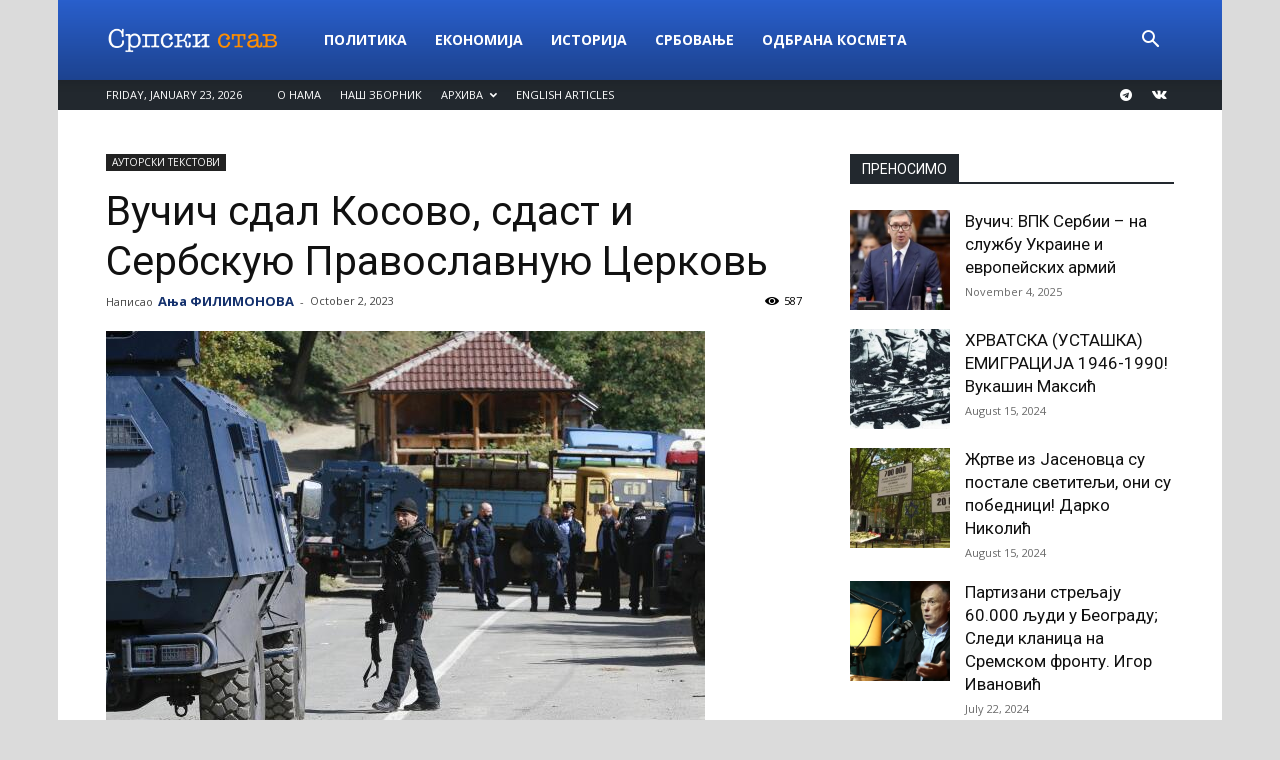

--- FILE ---
content_type: text/html; charset=UTF-8
request_url: https://srpskistav.com/autorski-tekstovi/%D0%B2%D1%83%D1%87%D0%B8%D1%87-%D1%81%D0%B4%D0%B0%D0%BB-%D0%BA%D0%BE%D1%81%D0%BE%D0%B2%D0%BE-%D1%81%D0%B4%D0%B0%D1%81%D1%82-%D0%B8-%D1%81%D0%B5%D1%80%D0%B1%D1%81%D0%BA%D1%83%D1%8E-%D0%BF%D1%80%D0%B0/
body_size: 42055
content:
<!doctype html >
<!--[if IE 8]>    <html class="ie8" lang="en"> <![endif]-->
<!--[if IE 9]>    <html class="ie9" lang="en"> <![endif]-->
<!--[if gt IE 8]><!--> <html lang="en-US"> <!--<![endif]-->
<head>
    <title>Вучич сдал Косово, сдаст и Сербскую Православную Церковь | Српски став</title>
    <meta charset="UTF-8" />
    <meta name="viewport" content="width=device-width, initial-scale=1.0">
    <link rel="pingback" href="https://srpskistav.com/xmlrpc.php" />
    <meta name='robots' content='max-image-preview:large' />
	<style>img:is([sizes="auto" i], [sizes^="auto," i]) { contain-intrinsic-size: 3000px 1500px }</style>
	<meta property="og:image" content="https://srpskistav.com/wp-content/uploads/2023/10/2.jpg" /><link rel='dns-prefetch' href='//fonts.googleapis.com' />
<link rel="alternate" type="application/rss+xml" title="Српски став &raquo; Feed" href="https://srpskistav.com/feed/" />
<link rel="alternate" type="application/rss+xml" title="Српски став &raquo; Comments Feed" href="https://srpskistav.com/comments/feed/" />
		<!-- This site uses the Google Analytics by ExactMetrics plugin v8.8.0 - Using Analytics tracking - https://www.exactmetrics.com/ -->
							<script src="//www.googletagmanager.com/gtag/js?id=G-MZPWFJ03XF"  data-cfasync="false" data-wpfc-render="false" type="text/javascript" async></script>
			<script data-cfasync="false" data-wpfc-render="false" type="text/javascript">
				var em_version = '8.8.0';
				var em_track_user = true;
				var em_no_track_reason = '';
								var ExactMetricsDefaultLocations = {"page_location":"https:\/\/srpskistav.com\/autorski-tekstovi\/%D0%B2%D1%83%D1%87%D0%B8%D1%87-%D1%81%D0%B4%D0%B0%D0%BB-%D0%BA%D0%BE%D1%81%D0%BE%D0%B2%D0%BE-%D1%81%D0%B4%D0%B0%D1%81%D1%82-%D0%B8-%D1%81%D0%B5%D1%80%D0%B1%D1%81%D0%BA%D1%83%D1%8E-%D0%BF%D1%80%D0%B0\/"};
								if ( typeof ExactMetricsPrivacyGuardFilter === 'function' ) {
					var ExactMetricsLocations = (typeof ExactMetricsExcludeQuery === 'object') ? ExactMetricsPrivacyGuardFilter( ExactMetricsExcludeQuery ) : ExactMetricsPrivacyGuardFilter( ExactMetricsDefaultLocations );
				} else {
					var ExactMetricsLocations = (typeof ExactMetricsExcludeQuery === 'object') ? ExactMetricsExcludeQuery : ExactMetricsDefaultLocations;
				}

								var disableStrs = [
										'ga-disable-G-MZPWFJ03XF',
									];

				/* Function to detect opted out users */
				function __gtagTrackerIsOptedOut() {
					for (var index = 0; index < disableStrs.length; index++) {
						if (document.cookie.indexOf(disableStrs[index] + '=true') > -1) {
							return true;
						}
					}

					return false;
				}

				/* Disable tracking if the opt-out cookie exists. */
				if (__gtagTrackerIsOptedOut()) {
					for (var index = 0; index < disableStrs.length; index++) {
						window[disableStrs[index]] = true;
					}
				}

				/* Opt-out function */
				function __gtagTrackerOptout() {
					for (var index = 0; index < disableStrs.length; index++) {
						document.cookie = disableStrs[index] + '=true; expires=Thu, 31 Dec 2099 23:59:59 UTC; path=/';
						window[disableStrs[index]] = true;
					}
				}

				if ('undefined' === typeof gaOptout) {
					function gaOptout() {
						__gtagTrackerOptout();
					}
				}
								window.dataLayer = window.dataLayer || [];

				window.ExactMetricsDualTracker = {
					helpers: {},
					trackers: {},
				};
				if (em_track_user) {
					function __gtagDataLayer() {
						dataLayer.push(arguments);
					}

					function __gtagTracker(type, name, parameters) {
						if (!parameters) {
							parameters = {};
						}

						if (parameters.send_to) {
							__gtagDataLayer.apply(null, arguments);
							return;
						}

						if (type === 'event') {
														parameters.send_to = exactmetrics_frontend.v4_id;
							var hookName = name;
							if (typeof parameters['event_category'] !== 'undefined') {
								hookName = parameters['event_category'] + ':' + name;
							}

							if (typeof ExactMetricsDualTracker.trackers[hookName] !== 'undefined') {
								ExactMetricsDualTracker.trackers[hookName](parameters);
							} else {
								__gtagDataLayer('event', name, parameters);
							}
							
						} else {
							__gtagDataLayer.apply(null, arguments);
						}
					}

					__gtagTracker('js', new Date());
					__gtagTracker('set', {
						'developer_id.dNDMyYj': true,
											});
					if ( ExactMetricsLocations.page_location ) {
						__gtagTracker('set', ExactMetricsLocations);
					}
										__gtagTracker('config', 'G-MZPWFJ03XF', {"forceSSL":"true"} );
										window.gtag = __gtagTracker;										(function () {
						/* https://developers.google.com/analytics/devguides/collection/analyticsjs/ */
						/* ga and __gaTracker compatibility shim. */
						var noopfn = function () {
							return null;
						};
						var newtracker = function () {
							return new Tracker();
						};
						var Tracker = function () {
							return null;
						};
						var p = Tracker.prototype;
						p.get = noopfn;
						p.set = noopfn;
						p.send = function () {
							var args = Array.prototype.slice.call(arguments);
							args.unshift('send');
							__gaTracker.apply(null, args);
						};
						var __gaTracker = function () {
							var len = arguments.length;
							if (len === 0) {
								return;
							}
							var f = arguments[len - 1];
							if (typeof f !== 'object' || f === null || typeof f.hitCallback !== 'function') {
								if ('send' === arguments[0]) {
									var hitConverted, hitObject = false, action;
									if ('event' === arguments[1]) {
										if ('undefined' !== typeof arguments[3]) {
											hitObject = {
												'eventAction': arguments[3],
												'eventCategory': arguments[2],
												'eventLabel': arguments[4],
												'value': arguments[5] ? arguments[5] : 1,
											}
										}
									}
									if ('pageview' === arguments[1]) {
										if ('undefined' !== typeof arguments[2]) {
											hitObject = {
												'eventAction': 'page_view',
												'page_path': arguments[2],
											}
										}
									}
									if (typeof arguments[2] === 'object') {
										hitObject = arguments[2];
									}
									if (typeof arguments[5] === 'object') {
										Object.assign(hitObject, arguments[5]);
									}
									if ('undefined' !== typeof arguments[1].hitType) {
										hitObject = arguments[1];
										if ('pageview' === hitObject.hitType) {
											hitObject.eventAction = 'page_view';
										}
									}
									if (hitObject) {
										action = 'timing' === arguments[1].hitType ? 'timing_complete' : hitObject.eventAction;
										hitConverted = mapArgs(hitObject);
										__gtagTracker('event', action, hitConverted);
									}
								}
								return;
							}

							function mapArgs(args) {
								var arg, hit = {};
								var gaMap = {
									'eventCategory': 'event_category',
									'eventAction': 'event_action',
									'eventLabel': 'event_label',
									'eventValue': 'event_value',
									'nonInteraction': 'non_interaction',
									'timingCategory': 'event_category',
									'timingVar': 'name',
									'timingValue': 'value',
									'timingLabel': 'event_label',
									'page': 'page_path',
									'location': 'page_location',
									'title': 'page_title',
									'referrer' : 'page_referrer',
								};
								for (arg in args) {
																		if (!(!args.hasOwnProperty(arg) || !gaMap.hasOwnProperty(arg))) {
										hit[gaMap[arg]] = args[arg];
									} else {
										hit[arg] = args[arg];
									}
								}
								return hit;
							}

							try {
								f.hitCallback();
							} catch (ex) {
							}
						};
						__gaTracker.create = newtracker;
						__gaTracker.getByName = newtracker;
						__gaTracker.getAll = function () {
							return [];
						};
						__gaTracker.remove = noopfn;
						__gaTracker.loaded = true;
						window['__gaTracker'] = __gaTracker;
					})();
									} else {
										console.log("");
					(function () {
						function __gtagTracker() {
							return null;
						}

						window['__gtagTracker'] = __gtagTracker;
						window['gtag'] = __gtagTracker;
					})();
									}
			</script>
			
							<!-- / Google Analytics by ExactMetrics -->
		<script type="text/javascript">
/* <![CDATA[ */
window._wpemojiSettings = {"baseUrl":"https:\/\/s.w.org\/images\/core\/emoji\/16.0.1\/72x72\/","ext":".png","svgUrl":"https:\/\/s.w.org\/images\/core\/emoji\/16.0.1\/svg\/","svgExt":".svg","source":{"concatemoji":"https:\/\/srpskistav.com\/wp-includes\/js\/wp-emoji-release.min.js?ver=6.8.3"}};
/*! This file is auto-generated */
!function(s,n){var o,i,e;function c(e){try{var t={supportTests:e,timestamp:(new Date).valueOf()};sessionStorage.setItem(o,JSON.stringify(t))}catch(e){}}function p(e,t,n){e.clearRect(0,0,e.canvas.width,e.canvas.height),e.fillText(t,0,0);var t=new Uint32Array(e.getImageData(0,0,e.canvas.width,e.canvas.height).data),a=(e.clearRect(0,0,e.canvas.width,e.canvas.height),e.fillText(n,0,0),new Uint32Array(e.getImageData(0,0,e.canvas.width,e.canvas.height).data));return t.every(function(e,t){return e===a[t]})}function u(e,t){e.clearRect(0,0,e.canvas.width,e.canvas.height),e.fillText(t,0,0);for(var n=e.getImageData(16,16,1,1),a=0;a<n.data.length;a++)if(0!==n.data[a])return!1;return!0}function f(e,t,n,a){switch(t){case"flag":return n(e,"\ud83c\udff3\ufe0f\u200d\u26a7\ufe0f","\ud83c\udff3\ufe0f\u200b\u26a7\ufe0f")?!1:!n(e,"\ud83c\udde8\ud83c\uddf6","\ud83c\udde8\u200b\ud83c\uddf6")&&!n(e,"\ud83c\udff4\udb40\udc67\udb40\udc62\udb40\udc65\udb40\udc6e\udb40\udc67\udb40\udc7f","\ud83c\udff4\u200b\udb40\udc67\u200b\udb40\udc62\u200b\udb40\udc65\u200b\udb40\udc6e\u200b\udb40\udc67\u200b\udb40\udc7f");case"emoji":return!a(e,"\ud83e\udedf")}return!1}function g(e,t,n,a){var r="undefined"!=typeof WorkerGlobalScope&&self instanceof WorkerGlobalScope?new OffscreenCanvas(300,150):s.createElement("canvas"),o=r.getContext("2d",{willReadFrequently:!0}),i=(o.textBaseline="top",o.font="600 32px Arial",{});return e.forEach(function(e){i[e]=t(o,e,n,a)}),i}function t(e){var t=s.createElement("script");t.src=e,t.defer=!0,s.head.appendChild(t)}"undefined"!=typeof Promise&&(o="wpEmojiSettingsSupports",i=["flag","emoji"],n.supports={everything:!0,everythingExceptFlag:!0},e=new Promise(function(e){s.addEventListener("DOMContentLoaded",e,{once:!0})}),new Promise(function(t){var n=function(){try{var e=JSON.parse(sessionStorage.getItem(o));if("object"==typeof e&&"number"==typeof e.timestamp&&(new Date).valueOf()<e.timestamp+604800&&"object"==typeof e.supportTests)return e.supportTests}catch(e){}return null}();if(!n){if("undefined"!=typeof Worker&&"undefined"!=typeof OffscreenCanvas&&"undefined"!=typeof URL&&URL.createObjectURL&&"undefined"!=typeof Blob)try{var e="postMessage("+g.toString()+"("+[JSON.stringify(i),f.toString(),p.toString(),u.toString()].join(",")+"));",a=new Blob([e],{type:"text/javascript"}),r=new Worker(URL.createObjectURL(a),{name:"wpTestEmojiSupports"});return void(r.onmessage=function(e){c(n=e.data),r.terminate(),t(n)})}catch(e){}c(n=g(i,f,p,u))}t(n)}).then(function(e){for(var t in e)n.supports[t]=e[t],n.supports.everything=n.supports.everything&&n.supports[t],"flag"!==t&&(n.supports.everythingExceptFlag=n.supports.everythingExceptFlag&&n.supports[t]);n.supports.everythingExceptFlag=n.supports.everythingExceptFlag&&!n.supports.flag,n.DOMReady=!1,n.readyCallback=function(){n.DOMReady=!0}}).then(function(){return e}).then(function(){var e;n.supports.everything||(n.readyCallback(),(e=n.source||{}).concatemoji?t(e.concatemoji):e.wpemoji&&e.twemoji&&(t(e.twemoji),t(e.wpemoji)))}))}((window,document),window._wpemojiSettings);
/* ]]> */
</script>
<style id='wp-emoji-styles-inline-css' type='text/css'>

	img.wp-smiley, img.emoji {
		display: inline !important;
		border: none !important;
		box-shadow: none !important;
		height: 1em !important;
		width: 1em !important;
		margin: 0 0.07em !important;
		vertical-align: -0.1em !important;
		background: none !important;
		padding: 0 !important;
	}
</style>
<link rel='stylesheet' id='wp-block-library-css' href='https://srpskistav.com/wp-includes/css/dist/block-library/style.min.css?ver=6.8.3' type='text/css' media='all' />
<style id='classic-theme-styles-inline-css' type='text/css'>
/*! This file is auto-generated */
.wp-block-button__link{color:#fff;background-color:#32373c;border-radius:9999px;box-shadow:none;text-decoration:none;padding:calc(.667em + 2px) calc(1.333em + 2px);font-size:1.125em}.wp-block-file__button{background:#32373c;color:#fff;text-decoration:none}
</style>
<style id='global-styles-inline-css' type='text/css'>
:root{--wp--preset--aspect-ratio--square: 1;--wp--preset--aspect-ratio--4-3: 4/3;--wp--preset--aspect-ratio--3-4: 3/4;--wp--preset--aspect-ratio--3-2: 3/2;--wp--preset--aspect-ratio--2-3: 2/3;--wp--preset--aspect-ratio--16-9: 16/9;--wp--preset--aspect-ratio--9-16: 9/16;--wp--preset--color--black: #000000;--wp--preset--color--cyan-bluish-gray: #abb8c3;--wp--preset--color--white: #ffffff;--wp--preset--color--pale-pink: #f78da7;--wp--preset--color--vivid-red: #cf2e2e;--wp--preset--color--luminous-vivid-orange: #ff6900;--wp--preset--color--luminous-vivid-amber: #fcb900;--wp--preset--color--light-green-cyan: #7bdcb5;--wp--preset--color--vivid-green-cyan: #00d084;--wp--preset--color--pale-cyan-blue: #8ed1fc;--wp--preset--color--vivid-cyan-blue: #0693e3;--wp--preset--color--vivid-purple: #9b51e0;--wp--preset--gradient--vivid-cyan-blue-to-vivid-purple: linear-gradient(135deg,rgba(6,147,227,1) 0%,rgb(155,81,224) 100%);--wp--preset--gradient--light-green-cyan-to-vivid-green-cyan: linear-gradient(135deg,rgb(122,220,180) 0%,rgb(0,208,130) 100%);--wp--preset--gradient--luminous-vivid-amber-to-luminous-vivid-orange: linear-gradient(135deg,rgba(252,185,0,1) 0%,rgba(255,105,0,1) 100%);--wp--preset--gradient--luminous-vivid-orange-to-vivid-red: linear-gradient(135deg,rgba(255,105,0,1) 0%,rgb(207,46,46) 100%);--wp--preset--gradient--very-light-gray-to-cyan-bluish-gray: linear-gradient(135deg,rgb(238,238,238) 0%,rgb(169,184,195) 100%);--wp--preset--gradient--cool-to-warm-spectrum: linear-gradient(135deg,rgb(74,234,220) 0%,rgb(151,120,209) 20%,rgb(207,42,186) 40%,rgb(238,44,130) 60%,rgb(251,105,98) 80%,rgb(254,248,76) 100%);--wp--preset--gradient--blush-light-purple: linear-gradient(135deg,rgb(255,206,236) 0%,rgb(152,150,240) 100%);--wp--preset--gradient--blush-bordeaux: linear-gradient(135deg,rgb(254,205,165) 0%,rgb(254,45,45) 50%,rgb(107,0,62) 100%);--wp--preset--gradient--luminous-dusk: linear-gradient(135deg,rgb(255,203,112) 0%,rgb(199,81,192) 50%,rgb(65,88,208) 100%);--wp--preset--gradient--pale-ocean: linear-gradient(135deg,rgb(255,245,203) 0%,rgb(182,227,212) 50%,rgb(51,167,181) 100%);--wp--preset--gradient--electric-grass: linear-gradient(135deg,rgb(202,248,128) 0%,rgb(113,206,126) 100%);--wp--preset--gradient--midnight: linear-gradient(135deg,rgb(2,3,129) 0%,rgb(40,116,252) 100%);--wp--preset--font-size--small: 13px;--wp--preset--font-size--medium: 20px;--wp--preset--font-size--large: 36px;--wp--preset--font-size--x-large: 42px;--wp--preset--spacing--20: 0.44rem;--wp--preset--spacing--30: 0.67rem;--wp--preset--spacing--40: 1rem;--wp--preset--spacing--50: 1.5rem;--wp--preset--spacing--60: 2.25rem;--wp--preset--spacing--70: 3.38rem;--wp--preset--spacing--80: 5.06rem;--wp--preset--shadow--natural: 6px 6px 9px rgba(0, 0, 0, 0.2);--wp--preset--shadow--deep: 12px 12px 50px rgba(0, 0, 0, 0.4);--wp--preset--shadow--sharp: 6px 6px 0px rgba(0, 0, 0, 0.2);--wp--preset--shadow--outlined: 6px 6px 0px -3px rgba(255, 255, 255, 1), 6px 6px rgba(0, 0, 0, 1);--wp--preset--shadow--crisp: 6px 6px 0px rgba(0, 0, 0, 1);}:where(.is-layout-flex){gap: 0.5em;}:where(.is-layout-grid){gap: 0.5em;}body .is-layout-flex{display: flex;}.is-layout-flex{flex-wrap: wrap;align-items: center;}.is-layout-flex > :is(*, div){margin: 0;}body .is-layout-grid{display: grid;}.is-layout-grid > :is(*, div){margin: 0;}:where(.wp-block-columns.is-layout-flex){gap: 2em;}:where(.wp-block-columns.is-layout-grid){gap: 2em;}:where(.wp-block-post-template.is-layout-flex){gap: 1.25em;}:where(.wp-block-post-template.is-layout-grid){gap: 1.25em;}.has-black-color{color: var(--wp--preset--color--black) !important;}.has-cyan-bluish-gray-color{color: var(--wp--preset--color--cyan-bluish-gray) !important;}.has-white-color{color: var(--wp--preset--color--white) !important;}.has-pale-pink-color{color: var(--wp--preset--color--pale-pink) !important;}.has-vivid-red-color{color: var(--wp--preset--color--vivid-red) !important;}.has-luminous-vivid-orange-color{color: var(--wp--preset--color--luminous-vivid-orange) !important;}.has-luminous-vivid-amber-color{color: var(--wp--preset--color--luminous-vivid-amber) !important;}.has-light-green-cyan-color{color: var(--wp--preset--color--light-green-cyan) !important;}.has-vivid-green-cyan-color{color: var(--wp--preset--color--vivid-green-cyan) !important;}.has-pale-cyan-blue-color{color: var(--wp--preset--color--pale-cyan-blue) !important;}.has-vivid-cyan-blue-color{color: var(--wp--preset--color--vivid-cyan-blue) !important;}.has-vivid-purple-color{color: var(--wp--preset--color--vivid-purple) !important;}.has-black-background-color{background-color: var(--wp--preset--color--black) !important;}.has-cyan-bluish-gray-background-color{background-color: var(--wp--preset--color--cyan-bluish-gray) !important;}.has-white-background-color{background-color: var(--wp--preset--color--white) !important;}.has-pale-pink-background-color{background-color: var(--wp--preset--color--pale-pink) !important;}.has-vivid-red-background-color{background-color: var(--wp--preset--color--vivid-red) !important;}.has-luminous-vivid-orange-background-color{background-color: var(--wp--preset--color--luminous-vivid-orange) !important;}.has-luminous-vivid-amber-background-color{background-color: var(--wp--preset--color--luminous-vivid-amber) !important;}.has-light-green-cyan-background-color{background-color: var(--wp--preset--color--light-green-cyan) !important;}.has-vivid-green-cyan-background-color{background-color: var(--wp--preset--color--vivid-green-cyan) !important;}.has-pale-cyan-blue-background-color{background-color: var(--wp--preset--color--pale-cyan-blue) !important;}.has-vivid-cyan-blue-background-color{background-color: var(--wp--preset--color--vivid-cyan-blue) !important;}.has-vivid-purple-background-color{background-color: var(--wp--preset--color--vivid-purple) !important;}.has-black-border-color{border-color: var(--wp--preset--color--black) !important;}.has-cyan-bluish-gray-border-color{border-color: var(--wp--preset--color--cyan-bluish-gray) !important;}.has-white-border-color{border-color: var(--wp--preset--color--white) !important;}.has-pale-pink-border-color{border-color: var(--wp--preset--color--pale-pink) !important;}.has-vivid-red-border-color{border-color: var(--wp--preset--color--vivid-red) !important;}.has-luminous-vivid-orange-border-color{border-color: var(--wp--preset--color--luminous-vivid-orange) !important;}.has-luminous-vivid-amber-border-color{border-color: var(--wp--preset--color--luminous-vivid-amber) !important;}.has-light-green-cyan-border-color{border-color: var(--wp--preset--color--light-green-cyan) !important;}.has-vivid-green-cyan-border-color{border-color: var(--wp--preset--color--vivid-green-cyan) !important;}.has-pale-cyan-blue-border-color{border-color: var(--wp--preset--color--pale-cyan-blue) !important;}.has-vivid-cyan-blue-border-color{border-color: var(--wp--preset--color--vivid-cyan-blue) !important;}.has-vivid-purple-border-color{border-color: var(--wp--preset--color--vivid-purple) !important;}.has-vivid-cyan-blue-to-vivid-purple-gradient-background{background: var(--wp--preset--gradient--vivid-cyan-blue-to-vivid-purple) !important;}.has-light-green-cyan-to-vivid-green-cyan-gradient-background{background: var(--wp--preset--gradient--light-green-cyan-to-vivid-green-cyan) !important;}.has-luminous-vivid-amber-to-luminous-vivid-orange-gradient-background{background: var(--wp--preset--gradient--luminous-vivid-amber-to-luminous-vivid-orange) !important;}.has-luminous-vivid-orange-to-vivid-red-gradient-background{background: var(--wp--preset--gradient--luminous-vivid-orange-to-vivid-red) !important;}.has-very-light-gray-to-cyan-bluish-gray-gradient-background{background: var(--wp--preset--gradient--very-light-gray-to-cyan-bluish-gray) !important;}.has-cool-to-warm-spectrum-gradient-background{background: var(--wp--preset--gradient--cool-to-warm-spectrum) !important;}.has-blush-light-purple-gradient-background{background: var(--wp--preset--gradient--blush-light-purple) !important;}.has-blush-bordeaux-gradient-background{background: var(--wp--preset--gradient--blush-bordeaux) !important;}.has-luminous-dusk-gradient-background{background: var(--wp--preset--gradient--luminous-dusk) !important;}.has-pale-ocean-gradient-background{background: var(--wp--preset--gradient--pale-ocean) !important;}.has-electric-grass-gradient-background{background: var(--wp--preset--gradient--electric-grass) !important;}.has-midnight-gradient-background{background: var(--wp--preset--gradient--midnight) !important;}.has-small-font-size{font-size: var(--wp--preset--font-size--small) !important;}.has-medium-font-size{font-size: var(--wp--preset--font-size--medium) !important;}.has-large-font-size{font-size: var(--wp--preset--font-size--large) !important;}.has-x-large-font-size{font-size: var(--wp--preset--font-size--x-large) !important;}
:where(.wp-block-post-template.is-layout-flex){gap: 1.25em;}:where(.wp-block-post-template.is-layout-grid){gap: 1.25em;}
:where(.wp-block-columns.is-layout-flex){gap: 2em;}:where(.wp-block-columns.is-layout-grid){gap: 2em;}
:root :where(.wp-block-pullquote){font-size: 1.5em;line-height: 1.6;}
</style>
<link rel='stylesheet' id='ppress-frontend-css' href='https://srpskistav.com/wp-content/plugins/wp-user-avatar/assets/css/frontend.min.css?ver=4.16.6' type='text/css' media='all' />
<link rel='stylesheet' id='ppress-flatpickr-css' href='https://srpskistav.com/wp-content/plugins/wp-user-avatar/assets/flatpickr/flatpickr.min.css?ver=4.16.6' type='text/css' media='all' />
<link rel='stylesheet' id='ppress-select2-css' href='https://srpskistav.com/wp-content/plugins/wp-user-avatar/assets/select2/select2.min.css?ver=6.8.3' type='text/css' media='all' />
<link rel='stylesheet' id='google-fonts-style-css' href='https://fonts.googleapis.com/css?family=Open+Sans%3A300italic%2C400%2C400italic%2C600%2C600italic%2C700%7CRoboto%3A300%2C400%2C400italic%2C500%2C500italic%2C700%2C900&#038;ver=9.0.1' type='text/css' media='all' />
<link rel='stylesheet' id='td-theme-css' href='https://srpskistav.com/wp-content/themes/Newspaper/style.css?ver=9.0.1' type='text/css' media='all' />
<link rel='stylesheet' id='td-theme-demo-style-css' href='https://srpskistav.com/wp-content/themes/Newspaper/includes/demos/college/demo_style.css?ver=9.0.1' type='text/css' media='all' />
<script type="text/javascript" src="https://srpskistav.com/wp-content/plugins/google-analytics-dashboard-for-wp/assets/js/frontend-gtag.min.js?ver=8.8.0" id="exactmetrics-frontend-script-js" async="async" data-wp-strategy="async"></script>
<script data-cfasync="false" data-wpfc-render="false" type="text/javascript" id='exactmetrics-frontend-script-js-extra'>/* <![CDATA[ */
var exactmetrics_frontend = {"js_events_tracking":"true","download_extensions":"zip,mp3,mpeg,pdf,docx,pptx,xlsx,rar","inbound_paths":"[{\"path\":\"\\\/go\\\/\",\"label\":\"affiliate\"},{\"path\":\"\\\/recommend\\\/\",\"label\":\"affiliate\"}]","home_url":"https:\/\/srpskistav.com","hash_tracking":"false","v4_id":"G-MZPWFJ03XF"};/* ]]> */
</script>
<script type="text/javascript" src="https://srpskistav.com/wp-includes/js/jquery/jquery.min.js?ver=3.7.1" id="jquery-core-js"></script>
<script type="text/javascript" src="https://srpskistav.com/wp-includes/js/jquery/jquery-migrate.min.js?ver=3.4.1" id="jquery-migrate-js"></script>
<script type="text/javascript" src="https://srpskistav.com/wp-content/plugins/wp-user-avatar/assets/flatpickr/flatpickr.min.js?ver=4.16.6" id="ppress-flatpickr-js"></script>
<script type="text/javascript" src="https://srpskistav.com/wp-content/plugins/wp-user-avatar/assets/select2/select2.min.js?ver=4.16.6" id="ppress-select2-js"></script>
<link rel="https://api.w.org/" href="https://srpskistav.com/wp-json/" /><link rel="alternate" title="JSON" type="application/json" href="https://srpskistav.com/wp-json/wp/v2/posts/130386" /><link rel="EditURI" type="application/rsd+xml" title="RSD" href="https://srpskistav.com/xmlrpc.php?rsd" />
<meta name="generator" content="WordPress 6.8.3" />
<link rel="canonical" href="https://srpskistav.com/autorski-tekstovi/%d0%b2%d1%83%d1%87%d0%b8%d1%87-%d1%81%d0%b4%d0%b0%d0%bb-%d0%ba%d0%be%d1%81%d0%be%d0%b2%d0%be-%d1%81%d0%b4%d0%b0%d1%81%d1%82-%d0%b8-%d1%81%d0%b5%d1%80%d0%b1%d1%81%d0%ba%d1%83%d1%8e-%d0%bf%d1%80%d0%b0/" />
<link rel='shortlink' href='https://srpskistav.com/?p=130386' />
<link rel="alternate" title="oEmbed (JSON)" type="application/json+oembed" href="https://srpskistav.com/wp-json/oembed/1.0/embed?url=https%3A%2F%2Fsrpskistav.com%2Fautorski-tekstovi%2F%25d0%25b2%25d1%2583%25d1%2587%25d0%25b8%25d1%2587-%25d1%2581%25d0%25b4%25d0%25b0%25d0%25bb-%25d0%25ba%25d0%25be%25d1%2581%25d0%25be%25d0%25b2%25d0%25be-%25d1%2581%25d0%25b4%25d0%25b0%25d1%2581%25d1%2582-%25d0%25b8-%25d1%2581%25d0%25b5%25d1%2580%25d0%25b1%25d1%2581%25d0%25ba%25d1%2583%25d1%258e-%25d0%25bf%25d1%2580%25d0%25b0%2F" />
<link rel="alternate" title="oEmbed (XML)" type="text/xml+oembed" href="https://srpskistav.com/wp-json/oembed/1.0/embed?url=https%3A%2F%2Fsrpskistav.com%2Fautorski-tekstovi%2F%25d0%25b2%25d1%2583%25d1%2587%25d0%25b8%25d1%2587-%25d1%2581%25d0%25b4%25d0%25b0%25d0%25bb-%25d0%25ba%25d0%25be%25d1%2581%25d0%25be%25d0%25b2%25d0%25be-%25d1%2581%25d0%25b4%25d0%25b0%25d1%2581%25d1%2582-%25d0%25b8-%25d1%2581%25d0%25b5%25d1%2580%25d0%25b1%25d1%2581%25d0%25ba%25d1%2583%25d1%258e-%25d0%25bf%25d1%2580%25d0%25b0%2F&#038;format=xml" />
<!--[if lt IE 9]><script src="https://cdnjs.cloudflare.com/ajax/libs/html5shiv/3.7.3/html5shiv.js"></script><![endif]-->
    
<!-- JS generated by theme -->

<script>
    
    

	    var tdBlocksArray = []; //here we store all the items for the current page

	    //td_block class - each ajax block uses a object of this class for requests
	    function tdBlock() {
		    this.id = '';
		    this.block_type = 1; //block type id (1-234 etc)
		    this.atts = '';
		    this.td_column_number = '';
		    this.td_current_page = 1; //
		    this.post_count = 0; //from wp
		    this.found_posts = 0; //from wp
		    this.max_num_pages = 0; //from wp
		    this.td_filter_value = ''; //current live filter value
		    this.is_ajax_running = false;
		    this.td_user_action = ''; // load more or infinite loader (used by the animation)
		    this.header_color = '';
		    this.ajax_pagination_infinite_stop = ''; //show load more at page x
	    }


        // td_js_generator - mini detector
        (function(){
            var htmlTag = document.getElementsByTagName("html")[0];

	        if ( navigator.userAgent.indexOf("MSIE 10.0") > -1 ) {
                htmlTag.className += ' ie10';
            }

            if ( !!navigator.userAgent.match(/Trident.*rv\:11\./) ) {
                htmlTag.className += ' ie11';
            }

	        if ( navigator.userAgent.indexOf("Edge") > -1 ) {
                htmlTag.className += ' ieEdge';
            }

            if ( /(iPad|iPhone|iPod)/g.test(navigator.userAgent) ) {
                htmlTag.className += ' td-md-is-ios';
            }

            var user_agent = navigator.userAgent.toLowerCase();
            if ( user_agent.indexOf("android") > -1 ) {
                htmlTag.className += ' td-md-is-android';
            }

            if ( -1 !== navigator.userAgent.indexOf('Mac OS X')  ) {
                htmlTag.className += ' td-md-is-os-x';
            }

            if ( /chrom(e|ium)/.test(navigator.userAgent.toLowerCase()) ) {
               htmlTag.className += ' td-md-is-chrome';
            }

            if ( -1 !== navigator.userAgent.indexOf('Firefox') ) {
                htmlTag.className += ' td-md-is-firefox';
            }

            if ( -1 !== navigator.userAgent.indexOf('Safari') && -1 === navigator.userAgent.indexOf('Chrome') ) {
                htmlTag.className += ' td-md-is-safari';
            }

            if( -1 !== navigator.userAgent.indexOf('IEMobile') ){
                htmlTag.className += ' td-md-is-iemobile';
            }

        })();




        var tdLocalCache = {};

        ( function () {
            "use strict";

            tdLocalCache = {
                data: {},
                remove: function (resource_id) {
                    delete tdLocalCache.data[resource_id];
                },
                exist: function (resource_id) {
                    return tdLocalCache.data.hasOwnProperty(resource_id) && tdLocalCache.data[resource_id] !== null;
                },
                get: function (resource_id) {
                    return tdLocalCache.data[resource_id];
                },
                set: function (resource_id, cachedData) {
                    tdLocalCache.remove(resource_id);
                    tdLocalCache.data[resource_id] = cachedData;
                }
            };
        })();

    
    
var td_viewport_interval_list=[{"limitBottom":767,"sidebarWidth":228},{"limitBottom":1018,"sidebarWidth":300},{"limitBottom":1140,"sidebarWidth":324}];
var td_animation_stack_effect="type2";
var tds_animation_stack=true;
var td_animation_stack_specific_selectors=".entry-thumb, img[class*=\"wp-image-\"], a.td-sml-link-to-image > img";
var td_animation_stack_general_selectors=".td-animation-stack .entry-thumb, .post .entry-thumb, .post img[class*=\"wp-image-\"], a.td-sml-link-to-image > img";
var tds_general_modal_image="yes";
var td_ajax_url="https:\/\/srpskistav.com\/wp-admin\/admin-ajax.php?td_theme_name=Newspaper&v=9.0.1";
var td_get_template_directory_uri="https:\/\/srpskistav.com\/wp-content\/themes\/Newspaper";
var tds_snap_menu="snap";
var tds_logo_on_sticky="show_header_logo";
var tds_header_style="12";
var td_please_wait="Molimo sa\u010dekajte...";
var td_email_user_pass_incorrect="Korisni\u010dko ime ili lozinka nisu ispravni!";
var td_email_user_incorrect="Email ili korisni\u010dko ime nisu ispravni!";
var td_email_incorrect="Email neispravan!";
var tds_more_articles_on_post_enable="";
var tds_more_articles_on_post_time_to_wait="";
var tds_more_articles_on_post_pages_distance_from_top=0;
var tds_theme_color_site_wide="#295fcc";
var tds_smart_sidebar="";
var tdThemeName="Newspaper";
var td_magnific_popup_translation_tPrev="Prethodni (Leva strelica)";
var td_magnific_popup_translation_tNext="Slede\u0107i (Desna strelica)";
var td_magnific_popup_translation_tCounter="%curr% od %total%";
var td_magnific_popup_translation_ajax_tError="Sadr\u017eaj sa %url% ne mo\u017ee da se u\u010dita.";
var td_magnific_popup_translation_image_tError="Fotografija #%curr% ne mo\u017ee da se u\u010dita.";
var tdDateNamesI18n={"month_names":["January","February","March","April","May","June","July","August","September","October","November","December"],"month_names_short":["Jan","Feb","Mar","Apr","May","Jun","Jul","Aug","Sep","Oct","Nov","Dec"],"day_names":["Sunday","Monday","Tuesday","Wednesday","Thursday","Friday","Saturday"],"day_names_short":["Sun","Mon","Tue","Wed","Thu","Fri","Sat"]};
var td_ad_background_click_link="";
var td_ad_background_click_target="";
</script>


<!-- Header style compiled by theme -->

<style>
    

body {
	background-color:#dbdbdb;
}
.td-header-wrap .black-menu .sf-menu > .current-menu-item > a,
    .td-header-wrap .black-menu .sf-menu > .current-menu-ancestor > a,
    .td-header-wrap .black-menu .sf-menu > .current-category-ancestor > a,
    .td-header-wrap .black-menu .sf-menu > li > a:hover,
    .td-header-wrap .black-menu .sf-menu > .sfHover > a,
    .td-header-style-12 .td-header-menu-wrap-full,
    .sf-menu > .current-menu-item > a:after,
    .sf-menu > .current-menu-ancestor > a:after,
    .sf-menu > .current-category-ancestor > a:after,
    .sf-menu > li:hover > a:after,
    .sf-menu > .sfHover > a:after,
    .td-header-style-12 .td-affix,
    .header-search-wrap .td-drop-down-search:after,
    .header-search-wrap .td-drop-down-search .btn:hover,
    input[type=submit]:hover,
    .td-read-more a,
    .td-post-category:hover,
    .td-grid-style-1.td-hover-1 .td-big-grid-post:hover .td-post-category,
    .td-grid-style-5.td-hover-1 .td-big-grid-post:hover .td-post-category,
    .td_top_authors .td-active .td-author-post-count,
    .td_top_authors .td-active .td-author-comments-count,
    .td_top_authors .td_mod_wrap:hover .td-author-post-count,
    .td_top_authors .td_mod_wrap:hover .td-author-comments-count,
    .td-404-sub-sub-title a:hover,
    .td-search-form-widget .wpb_button:hover,
    .td-rating-bar-wrap div,
    .td_category_template_3 .td-current-sub-category,
    .dropcap,
    .td_wrapper_video_playlist .td_video_controls_playlist_wrapper,
    .wpb_default,
    .wpb_default:hover,
    .td-left-smart-list:hover,
    .td-right-smart-list:hover,
    .woocommerce-checkout .woocommerce input.button:hover,
    .woocommerce-page .woocommerce a.button:hover,
    .woocommerce-account div.woocommerce .button:hover,
    #bbpress-forums button:hover,
    .bbp_widget_login .button:hover,
    .td-footer-wrapper .td-post-category,
    .td-footer-wrapper .widget_product_search input[type="submit"]:hover,
    .woocommerce .product a.button:hover,
    .woocommerce .product #respond input#submit:hover,
    .woocommerce .checkout input#place_order:hover,
    .woocommerce .woocommerce.widget .button:hover,
    .single-product .product .summary .cart .button:hover,
    .woocommerce-cart .woocommerce table.cart .button:hover,
    .woocommerce-cart .woocommerce .shipping-calculator-form .button:hover,
    .td-next-prev-wrap a:hover,
    .td-load-more-wrap a:hover,
    .td-post-small-box a:hover,
    .page-nav .current,
    .page-nav:first-child > div,
    .td_category_template_8 .td-category-header .td-category a.td-current-sub-category,
    .td_category_template_4 .td-category-siblings .td-category a:hover,
    #bbpress-forums .bbp-pagination .current,
    #bbpress-forums #bbp-single-user-details #bbp-user-navigation li.current a,
    .td-theme-slider:hover .slide-meta-cat a,
    a.vc_btn-black:hover,
    .td-trending-now-wrapper:hover .td-trending-now-title,
    .td-scroll-up,
    .td-smart-list-button:hover,
    .td-weather-information:before,
    .td-weather-week:before,
    .td_block_exchange .td-exchange-header:before,
    .td_block_big_grid_9.td-grid-style-1 .td-post-category,
    .td_block_big_grid_9.td-grid-style-5 .td-post-category,
    .td-grid-style-6.td-hover-1 .td-module-thumb:after,
    .td-pulldown-syle-2 .td-subcat-dropdown ul:after,
    .td_block_template_9 .td-block-title:after,
    .td_block_template_15 .td-block-title:before,
    div.wpforms-container .wpforms-form div.wpforms-submit-container button[type=submit] {
        background-color: #295fcc;
    }

    .td_block_template_4 .td-related-title .td-cur-simple-item:before {
        border-color: #295fcc transparent transparent transparent !important;
    }

    .woocommerce .woocommerce-message .button:hover,
    .woocommerce .woocommerce-error .button:hover,
    .woocommerce .woocommerce-info .button:hover {
        background-color: #295fcc !important;
    }
    
    
    .td_block_template_4 .td-related-title .td-cur-simple-item,
    .td_block_template_3 .td-related-title .td-cur-simple-item,
    .td_block_template_9 .td-related-title:after {
        background-color: #295fcc;
    }

    .woocommerce .product .onsale,
    .woocommerce.widget .ui-slider .ui-slider-handle {
        background: none #295fcc;
    }

    .woocommerce.widget.widget_layered_nav_filters ul li a {
        background: none repeat scroll 0 0 #295fcc !important;
    }

    a,
    cite a:hover,
    .td_mega_menu_sub_cats .cur-sub-cat,
    .td-mega-span h3 a:hover,
    .td_mod_mega_menu:hover .entry-title a,
    .header-search-wrap .result-msg a:hover,
    .td-header-top-menu .td-drop-down-search .td_module_wrap:hover .entry-title a,
    .td-header-top-menu .td-icon-search:hover,
    .td-header-wrap .result-msg a:hover,
    .top-header-menu li a:hover,
    .top-header-menu .current-menu-item > a,
    .top-header-menu .current-menu-ancestor > a,
    .top-header-menu .current-category-ancestor > a,
    .td-social-icon-wrap > a:hover,
    .td-header-sp-top-widget .td-social-icon-wrap a:hover,
    .td-page-content blockquote p,
    .td-post-content blockquote p,
    .mce-content-body blockquote p,
    .comment-content blockquote p,
    .wpb_text_column blockquote p,
    .td_block_text_with_title blockquote p,
    .td_module_wrap:hover .entry-title a,
    .td-subcat-filter .td-subcat-list a:hover,
    .td-subcat-filter .td-subcat-dropdown a:hover,
    .td_quote_on_blocks,
    .dropcap2,
    .dropcap3,
    .td_top_authors .td-active .td-authors-name a,
    .td_top_authors .td_mod_wrap:hover .td-authors-name a,
    .td-post-next-prev-content a:hover,
    .author-box-wrap .td-author-social a:hover,
    .td-author-name a:hover,
    .td-author-url a:hover,
    .td_mod_related_posts:hover h3 > a,
    .td-post-template-11 .td-related-title .td-related-left:hover,
    .td-post-template-11 .td-related-title .td-related-right:hover,
    .td-post-template-11 .td-related-title .td-cur-simple-item,
    .td-post-template-11 .td_block_related_posts .td-next-prev-wrap a:hover,
    .comment-reply-link:hover,
    .logged-in-as a:hover,
    #cancel-comment-reply-link:hover,
    .td-search-query,
    .td-category-header .td-pulldown-category-filter-link:hover,
    .td-category-siblings .td-subcat-dropdown a:hover,
    .td-category-siblings .td-subcat-dropdown a.td-current-sub-category,
    .widget a:hover,
    .td_wp_recentcomments a:hover,
    .archive .widget_archive .current,
    .archive .widget_archive .current a,
    .widget_calendar tfoot a:hover,
    .woocommerce a.added_to_cart:hover,
    .woocommerce-account .woocommerce-MyAccount-navigation a:hover,
    #bbpress-forums li.bbp-header .bbp-reply-content span a:hover,
    #bbpress-forums .bbp-forum-freshness a:hover,
    #bbpress-forums .bbp-topic-freshness a:hover,
    #bbpress-forums .bbp-forums-list li a:hover,
    #bbpress-forums .bbp-forum-title:hover,
    #bbpress-forums .bbp-topic-permalink:hover,
    #bbpress-forums .bbp-topic-started-by a:hover,
    #bbpress-forums .bbp-topic-started-in a:hover,
    #bbpress-forums .bbp-body .super-sticky li.bbp-topic-title .bbp-topic-permalink,
    #bbpress-forums .bbp-body .sticky li.bbp-topic-title .bbp-topic-permalink,
    .widget_display_replies .bbp-author-name,
    .widget_display_topics .bbp-author-name,
    .footer-text-wrap .footer-email-wrap a,
    .td-subfooter-menu li a:hover,
    .footer-social-wrap a:hover,
    a.vc_btn-black:hover,
    .td-smart-list-dropdown-wrap .td-smart-list-button:hover,
    .td_module_17 .td-read-more a:hover,
    .td_module_18 .td-read-more a:hover,
    .td_module_19 .td-post-author-name a:hover,
    .td-instagram-user a,
    .td-pulldown-syle-2 .td-subcat-dropdown:hover .td-subcat-more span,
    .td-pulldown-syle-2 .td-subcat-dropdown:hover .td-subcat-more i,
    .td-pulldown-syle-3 .td-subcat-dropdown:hover .td-subcat-more span,
    .td-pulldown-syle-3 .td-subcat-dropdown:hover .td-subcat-more i,
    .td-block-title-wrap .td-wrapper-pulldown-filter .td-pulldown-filter-display-option:hover,
    .td-block-title-wrap .td-wrapper-pulldown-filter .td-pulldown-filter-display-option:hover i,
    .td-block-title-wrap .td-wrapper-pulldown-filter .td-pulldown-filter-link:hover,
    .td-block-title-wrap .td-wrapper-pulldown-filter .td-pulldown-filter-item .td-cur-simple-item,
    .td_block_template_2 .td-related-title .td-cur-simple-item,
    .td_block_template_5 .td-related-title .td-cur-simple-item,
    .td_block_template_6 .td-related-title .td-cur-simple-item,
    .td_block_template_7 .td-related-title .td-cur-simple-item,
    .td_block_template_8 .td-related-title .td-cur-simple-item,
    .td_block_template_9 .td-related-title .td-cur-simple-item,
    .td_block_template_10 .td-related-title .td-cur-simple-item,
    .td_block_template_11 .td-related-title .td-cur-simple-item,
    .td_block_template_12 .td-related-title .td-cur-simple-item,
    .td_block_template_13 .td-related-title .td-cur-simple-item,
    .td_block_template_14 .td-related-title .td-cur-simple-item,
    .td_block_template_15 .td-related-title .td-cur-simple-item,
    .td_block_template_16 .td-related-title .td-cur-simple-item,
    .td_block_template_17 .td-related-title .td-cur-simple-item,
    .td-theme-wrap .sf-menu ul .td-menu-item > a:hover,
    .td-theme-wrap .sf-menu ul .sfHover > a,
    .td-theme-wrap .sf-menu ul .current-menu-ancestor > a,
    .td-theme-wrap .sf-menu ul .current-category-ancestor > a,
    .td-theme-wrap .sf-menu ul .current-menu-item > a,
    .td_outlined_btn {
        color: #295fcc;
    }

    a.vc_btn-black.vc_btn_square_outlined:hover,
    a.vc_btn-black.vc_btn_outlined:hover,
    .td-mega-menu-page .wpb_content_element ul li a:hover,
    .td-theme-wrap .td-aj-search-results .td_module_wrap:hover .entry-title a,
    .td-theme-wrap .header-search-wrap .result-msg a:hover {
        color: #295fcc !important;
    }

    .td-next-prev-wrap a:hover,
    .td-load-more-wrap a:hover,
    .td-post-small-box a:hover,
    .page-nav .current,
    .page-nav:first-child > div,
    .td_category_template_8 .td-category-header .td-category a.td-current-sub-category,
    .td_category_template_4 .td-category-siblings .td-category a:hover,
    #bbpress-forums .bbp-pagination .current,
    .post .td_quote_box,
    .page .td_quote_box,
    a.vc_btn-black:hover,
    .td_block_template_5 .td-block-title > *,
    .td_outlined_btn {
        border-color: #295fcc;
    }

    .td_wrapper_video_playlist .td_video_currently_playing:after {
        border-color: #295fcc !important;
    }

    .header-search-wrap .td-drop-down-search:before {
        border-color: transparent transparent #295fcc transparent;
    }

    .block-title > span,
    .block-title > a,
    .block-title > label,
    .widgettitle,
    .widgettitle:after,
    .td-trending-now-title,
    .td-trending-now-wrapper:hover .td-trending-now-title,
    .wpb_tabs li.ui-tabs-active a,
    .wpb_tabs li:hover a,
    .vc_tta-container .vc_tta-color-grey.vc_tta-tabs-position-top.vc_tta-style-classic .vc_tta-tabs-container .vc_tta-tab.vc_active > a,
    .vc_tta-container .vc_tta-color-grey.vc_tta-tabs-position-top.vc_tta-style-classic .vc_tta-tabs-container .vc_tta-tab:hover > a,
    .td_block_template_1 .td-related-title .td-cur-simple-item,
    .woocommerce .product .products h2:not(.woocommerce-loop-product__title),
    .td-subcat-filter .td-subcat-dropdown:hover .td-subcat-more, 
    .td_3D_btn,
    .td_shadow_btn,
    .td_default_btn,
    .td_round_btn, 
    .td_outlined_btn:hover {
    	background-color: #295fcc;
    }

    .woocommerce div.product .woocommerce-tabs ul.tabs li.active {
    	background-color: #295fcc !important;
    }

    .block-title,
    .td_block_template_1 .td-related-title,
    .wpb_tabs .wpb_tabs_nav,
    .vc_tta-container .vc_tta-color-grey.vc_tta-tabs-position-top.vc_tta-style-classic .vc_tta-tabs-container,
    .woocommerce div.product .woocommerce-tabs ul.tabs:before {
        border-color: #295fcc;
    }
    .td_block_wrap .td-subcat-item a.td-cur-simple-item {
	    color: #295fcc;
	}


    
    .td-grid-style-4 .entry-title
    {
        background-color: rgba(41, 95, 204, 0.7);
    }

    
    .block-title > span,
    .block-title > span > a,
    .block-title > a,
    .block-title > label,
    .widgettitle,
    .widgettitle:after,
    .td-trending-now-title,
    .td-trending-now-wrapper:hover .td-trending-now-title,
    .wpb_tabs li.ui-tabs-active a,
    .wpb_tabs li:hover a,
    .vc_tta-container .vc_tta-color-grey.vc_tta-tabs-position-top.vc_tta-style-classic .vc_tta-tabs-container .vc_tta-tab.vc_active > a,
    .vc_tta-container .vc_tta-color-grey.vc_tta-tabs-position-top.vc_tta-style-classic .vc_tta-tabs-container .vc_tta-tab:hover > a,
    .td_block_template_1 .td-related-title .td-cur-simple-item,
    .woocommerce .product .products h2:not(.woocommerce-loop-product__title),
    .td-subcat-filter .td-subcat-dropdown:hover .td-subcat-more,
    .td-weather-information:before,
    .td-weather-week:before,
    .td_block_exchange .td-exchange-header:before,
    .td-theme-wrap .td_block_template_3 .td-block-title > *,
    .td-theme-wrap .td_block_template_4 .td-block-title > *,
    .td-theme-wrap .td_block_template_7 .td-block-title > *,
    .td-theme-wrap .td_block_template_9 .td-block-title:after,
    .td-theme-wrap .td_block_template_10 .td-block-title::before,
    .td-theme-wrap .td_block_template_11 .td-block-title::before,
    .td-theme-wrap .td_block_template_11 .td-block-title::after,
    .td-theme-wrap .td_block_template_14 .td-block-title,
    .td-theme-wrap .td_block_template_15 .td-block-title:before,
    .td-theme-wrap .td_block_template_17 .td-block-title:before {
        background-color: #22282e;
    }

    .woocommerce div.product .woocommerce-tabs ul.tabs li.active {
    	background-color: #22282e !important;
    }

    .block-title,
    .td_block_template_1 .td-related-title,
    .wpb_tabs .wpb_tabs_nav,
    .vc_tta-container .vc_tta-color-grey.vc_tta-tabs-position-top.vc_tta-style-classic .vc_tta-tabs-container,
    .woocommerce div.product .woocommerce-tabs ul.tabs:before,
    .td-theme-wrap .td_block_template_5 .td-block-title > *,
    .td-theme-wrap .td_block_template_17 .td-block-title,
    .td-theme-wrap .td_block_template_17 .td-block-title::before {
        border-color: #22282e;
    }

    .td-theme-wrap .td_block_template_4 .td-block-title > *:before,
    .td-theme-wrap .td_block_template_17 .td-block-title::after {
        border-color: #22282e transparent transparent transparent;
    }
    
    .td-theme-wrap .td_block_template_4 .td-related-title .td-cur-simple-item:before {
        border-color: #22282e transparent transparent transparent !important;
    }

    
    .td-header-wrap .td-header-top-menu-full,
    .td-header-wrap .top-header-menu .sub-menu {
        background-color: #22282e;
    }
    .td-header-style-8 .td-header-top-menu-full {
        background-color: transparent;
    }
    .td-header-style-8 .td-header-top-menu-full .td-header-top-menu {
        background-color: #22282e;
        padding-left: 15px;
        padding-right: 15px;
    }

    .td-header-wrap .td-header-top-menu-full .td-header-top-menu,
    .td-header-wrap .td-header-top-menu-full {
        border-bottom: none;
    }


    
    .top-header-menu .current-menu-item > a,
    .top-header-menu .current-menu-ancestor > a,
    .top-header-menu .current-category-ancestor > a,
    .top-header-menu li a:hover,
    .td-header-sp-top-widget .td-icon-search:hover {
        color: #bababa;
    }

    
    .td-header-wrap .td-header-sp-top-widget i.td-icon-font:hover {
        color: #bababa;
    }


    
    .td-menu-background:before,
    .td-search-background:before {
        background: rgba(4,18,40,0.78);
        background: -moz-linear-gradient(top, rgba(4,18,40,0.78) 0%, rgba(204,133,46,0.9) 100%);
        background: -webkit-gradient(left top, left bottom, color-stop(0%, rgba(4,18,40,0.78)), color-stop(100%, rgba(204,133,46,0.9)));
        background: -webkit-linear-gradient(top, rgba(4,18,40,0.78) 0%, rgba(204,133,46,0.9) 100%);
        background: -o-linear-gradient(top, rgba(4,18,40,0.78) 0%, @mobileu_gradient_two_mob 100%);
        background: -ms-linear-gradient(top, rgba(4,18,40,0.78) 0%, rgba(204,133,46,0.9) 100%);
        background: linear-gradient(to bottom, rgba(4,18,40,0.78) 0%, rgba(204,133,46,0.9) 100%);
        filter: progid:DXImageTransform.Microsoft.gradient( startColorstr='rgba(4,18,40,0.78)', endColorstr='rgba(204,133,46,0.9)', GradientType=0 );
    }

    
    .mfp-content .td-login-button:active,
    .mfp-content .td-login-button:hover {
        background-color: #4773cc;
    }
    
    .white-popup-block:after {
        background: rgba(4,18,40,0.78);
        background: -moz-linear-gradient(45deg, rgba(4,18,40,0.78) 0%, rgba(204,133,46,0.9) 100%);
        background: -webkit-gradient(left bottom, right top, color-stop(0%, rgba(4,18,40,0.78)), color-stop(100%, rgba(204,133,46,0.9)));
        background: -webkit-linear-gradient(45deg, rgba(4,18,40,0.78) 0%, rgba(204,133,46,0.9) 100%);
        background: -o-linear-gradient(45deg, rgba(4,18,40,0.78) 0%, rgba(204,133,46,0.9) 100%);
        background: -ms-linear-gradient(45deg, rgba(4,18,40,0.78) 0%, rgba(204,133,46,0.9) 100%);
        background: linear-gradient(45deg, rgba(4,18,40,0.78) 0%, rgba(204,133,46,0.9) 100%);
        filter: progid:DXImageTransform.Microsoft.gradient( startColorstr='rgba(4,18,40,0.78)', endColorstr='rgba(204,133,46,0.9)', GradientType=0 );
    }


    
    .td-footer-wrapper,
    .td-footer-wrapper .td_block_template_7 .td-block-title > *,
    .td-footer-wrapper .td_block_template_17 .td-block-title,
    .td-footer-wrapper .td-block-title-wrap .td-wrapper-pulldown-filter {
        background-color: rgba(10,10,10,0.9);
    }

    
    .td-sub-footer-container {
        background-color: #000000;
    }

    
    .white-popup-block:before {
        background-image: url('https://srpskistav.com/wp-content/uploads/2018/10/p4.jpg');
    }

    
    .widget_archive a,
    .widget_calendar,
    .widget_categories a,
    .widget_nav_menu a,
    .widget_meta a,
    .widget_pages a,
    .widget_recent_comments a,
    .widget_recent_entries a,
    .widget_text .textwidget,
    .widget_tag_cloud a,
    .widget_search input,
    .woocommerce .product-categories a,
    .widget_display_forums a,
    .widget_display_replies a,
    .widget_display_topics a,
    .widget_display_views a,
    .widget_display_stats {
    	font-size:16px;
	
    }
</style>

</head>

<body class="wp-singular post-template-default single single-post postid-130386 single-format-standard wp-theme-Newspaper ------ global-block-template-1 td-college td-animation-stack-type2 td-boxed-layout" itemscope="itemscope" itemtype="https://schema.org/WebPage">

        <div class="td-scroll-up"><i class="td-icon-menu-up"></i></div>
    
    <div class="td-menu-background"></div>
<div id="td-mobile-nav">
    <div class="td-mobile-container">
        <!-- mobile menu top section -->
        <div class="td-menu-socials-wrap">
            <!-- socials -->
            <div class="td-menu-socials">
                
        <span class="td-social-icon-wrap">
            <a target="_blank" href="https://t.me/naukaverakuljtura" title="Telegram">
                <i class="td-icon-font td-icon-telegram"></i>
            </a>
        </span>
        <span class="td-social-icon-wrap">
            <a target="_blank" href="https://vk.com/naukaverakuljtura" title="VKontakte">
                <i class="td-icon-font td-icon-vk"></i>
            </a>
        </span>            </div>
            <!-- close button -->
            <div class="td-mobile-close">
                <a href="#"><i class="td-icon-close-mobile"></i></a>
            </div>
        </div>

        <!-- login section -->
        
        <!-- menu section -->
        <div class="td-mobile-content">
            <div class="menu-header-menu-container"><ul id="menu-header-menu" class="td-mobile-main-menu"><li id="menu-item-113982" class="menu-item menu-item-type-post_type menu-item-object-page menu-item-first menu-item-113982"><a href="https://srpskistav.com/politika/">ПОЛИТИКА</a></li>
<li id="menu-item-113983" class="menu-item menu-item-type-post_type menu-item-object-page menu-item-113983"><a href="https://srpskistav.com/ekonomija/">ЕКОНОМИЈА</a></li>
<li id="menu-item-113984" class="menu-item menu-item-type-post_type menu-item-object-page menu-item-113984"><a href="https://srpskistav.com/istorija/">ИСТОРИЈА</a></li>
<li id="menu-item-113985" class="menu-item menu-item-type-post_type menu-item-object-page menu-item-113985"><a href="https://srpskistav.com/srbovanje/">СРБОВАЊЕ</a></li>
<li id="menu-item-113986" class="menu-item menu-item-type-post_type menu-item-object-page menu-item-113986"><a href="https://srpskistav.com/odbrana-kosmeta/">ОДБРАНА КОСМЕТА</a></li>
</ul></div>        </div>
    </div>

    <!-- register/login section -->
    </div>    <div class="td-search-background"></div>
<div class="td-search-wrap-mob">
	<div class="td-drop-down-search" aria-labelledby="td-header-search-button">
		<form method="get" class="td-search-form" action="https://srpskistav.com/">
			<!-- close button -->
			<div class="td-search-close">
				<a href="#"><i class="td-icon-close-mobile"></i></a>
			</div>
			<div role="search" class="td-search-input">
				<span>Претрага</span>
				<input id="td-header-search-mob" type="text" value="" name="s" autocomplete="off" />
			</div>
		</form>
		<div id="td-aj-search-mob"></div>
	</div>
</div>    
    
    <div id="td-outer-wrap" class="td-theme-wrap">
    
        <!--
Header style 12
-->


<div class="td-header-wrap td-header-style-12 ">
    
	<div class="td-header-menu-wrap-full td-container-wrap ">
        
        <div class="td-header-menu-wrap td-header-gradient ">
			<div class="td-container td-header-row td-header-main-menu">
				<div id="td-header-menu" role="navigation">
    <div id="td-top-mobile-toggle"><a href="#"><i class="td-icon-font td-icon-mobile"></i></a></div>
    <div class="td-main-menu-logo td-logo-in-menu">
                    <a class="td-main-logo" href="https://srpskistav.com/">
                <img src="https://srpskistav.com/wp-content/uploads/2018/10/logo-header-1-300x99.png" alt=""/>
                <span class="td-visual-hidden">Српски став</span>
            </a>
            </div>
    <div class="menu-header-menu-container"><ul id="menu-header-menu-1" class="sf-menu"><li class="menu-item menu-item-type-post_type menu-item-object-page menu-item-first td-menu-item td-normal-menu menu-item-113982"><a href="https://srpskistav.com/politika/">ПОЛИТИКА</a></li>
<li class="menu-item menu-item-type-post_type menu-item-object-page td-menu-item td-normal-menu menu-item-113983"><a href="https://srpskistav.com/ekonomija/">ЕКОНОМИЈА</a></li>
<li class="menu-item menu-item-type-post_type menu-item-object-page td-menu-item td-normal-menu menu-item-113984"><a href="https://srpskistav.com/istorija/">ИСТОРИЈА</a></li>
<li class="menu-item menu-item-type-post_type menu-item-object-page td-menu-item td-normal-menu menu-item-113985"><a href="https://srpskistav.com/srbovanje/">СРБОВАЊЕ</a></li>
<li class="menu-item menu-item-type-post_type menu-item-object-page td-menu-item td-normal-menu menu-item-113986"><a href="https://srpskistav.com/odbrana-kosmeta/">ОДБРАНА КОСМЕТА</a></li>
</ul></div></div>


    <div class="header-search-wrap">
        <div class="td-search-btns-wrap">
            <a id="td-header-search-button" href="#" role="button" class="dropdown-toggle " data-toggle="dropdown"><i class="td-icon-search"></i></a>
            <a id="td-header-search-button-mob" href="#" role="button" class="dropdown-toggle " data-toggle="dropdown"><i class="td-icon-search"></i></a>
        </div>

        <div class="td-drop-down-search" aria-labelledby="td-header-search-button">
            <form method="get" class="td-search-form" action="https://srpskistav.com/">
                <div role="search" class="td-head-form-search-wrap">
                    <input id="td-header-search" type="text" value="" name="s" autocomplete="off" /><input class="wpb_button wpb_btn-inverse btn" type="submit" id="td-header-search-top" value="Претрага" />
                </div>
            </form>
            <div id="td-aj-search"></div>
        </div>
    </div>
			</div>
		</div>
	</div>

	<div class="td-header-top-menu-full td-container-wrap ">
		<div class="td-container td-header-row td-header-top-menu">
            
    <div class="top-bar-style-1">
        
<div class="td-header-sp-top-menu">


	        <div class="td_data_time">
            <div >

                Friday, January 23, 2026
            </div>
        </div>
    <div class="menu-top-container"><ul id="menu-top-menu" class="top-header-menu"><li id="menu-item-113828" class="menu-item menu-item-type-post_type menu-item-object-page menu-item-first td-menu-item td-normal-menu menu-item-113828"><a href="https://srpskistav.com/o-nama/">О НАМА</a></li>
<li id="menu-item-113953" class="menu-item menu-item-type-post_type menu-item-object-page td-menu-item td-normal-menu menu-item-113953"><a href="https://srpskistav.com/%d0%bd%d0%b0%d1%88-%d0%b7%d0%b1%d0%be%d1%80%d0%bd%d0%b8%d0%ba/">НАШ ЗБОРНИК</a></li>
<li id="menu-item-113854" class="menu-item menu-item-type-custom menu-item-object-custom menu-item-has-children td-menu-item td-normal-menu menu-item-113854"><a href="#">АРХИВА</a>
<ul class="sub-menu">
	<li id="menu-item-113855" class="menu-item menu-item-type-custom menu-item-object-custom td-menu-item td-normal-menu menu-item-113855"><a href="http://srpskistav.com/2018">2018</a></li>
	<li id="menu-item-113856" class="menu-item menu-item-type-custom menu-item-object-custom td-menu-item td-normal-menu menu-item-113856"><a href="http://srpskistav.com/2017">2017</a></li>
	<li id="menu-item-113857" class="menu-item menu-item-type-custom menu-item-object-custom td-menu-item td-normal-menu menu-item-113857"><a href="http://srpskistav.com/2016">2016</a></li>
	<li id="menu-item-113858" class="menu-item menu-item-type-custom menu-item-object-custom td-menu-item td-normal-menu menu-item-113858"><a href="http://srpskistav.com/2015">2015</a></li>
	<li id="menu-item-113859" class="menu-item menu-item-type-custom menu-item-object-custom td-menu-item td-normal-menu menu-item-113859"><a href="http://srpskistav.com/2014">2014</a></li>
	<li id="menu-item-113860" class="menu-item menu-item-type-custom menu-item-object-custom td-menu-item td-normal-menu menu-item-113860"><a href="http://srpskistav.com/2013">2013</a></li>
	<li id="menu-item-113861" class="menu-item menu-item-type-custom menu-item-object-custom td-menu-item td-normal-menu menu-item-113861"><a href="http://srpskistav.com/2012">2012</a></li>
	<li id="menu-item-113862" class="menu-item menu-item-type-custom menu-item-object-custom td-menu-item td-normal-menu menu-item-113862"><a href="http://srpskistav.com/2011">2011</a></li>
	<li id="menu-item-113863" class="menu-item menu-item-type-custom menu-item-object-custom td-menu-item td-normal-menu menu-item-113863"><a href="http://srpskistav.com/2010">2010</a></li>
</ul>
</li>
<li id="menu-item-130829" class="menu-item menu-item-type-taxonomy menu-item-object-category td-menu-item td-normal-menu menu-item-130829"><a href="https://srpskistav.com/./english-articles/">English Articles</a></li>
</ul></div></div>
        <div class="td-header-sp-top-widget">
    
    
        
        <span class="td-social-icon-wrap">
            <a target="_blank" href="https://t.me/naukaverakuljtura" title="Telegram">
                <i class="td-icon-font td-icon-telegram"></i>
            </a>
        </span>
        <span class="td-social-icon-wrap">
            <a target="_blank" href="https://vk.com/naukaverakuljtura" title="VKontakte">
                <i class="td-icon-font td-icon-vk"></i>
            </a>
        </span>    </div>    </div>

<!-- LOGIN MODAL -->
		</div>
	</div>

    </div><div class="td-main-content-wrap td-container-wrap">

    <div class="td-container td-post-template-default ">
        <div class="td-crumb-container"></div>

        <div class="td-pb-row">
                                    <div class="td-pb-span8 td-main-content" role="main">
                            <div class="td-ss-main-content">
                                
    <article id="post-130386" class="post-130386 post type-post status-publish format-standard has-post-thumbnail hentry category-autorski-tekstovi tag-aleksandar-vucic tag-aljbin-kurti tag-briselski-sporazum tag-nato tag-odbrana-kosmeta tag-rosu" itemscope itemtype="https://schema.org/Article">
        <div class="td-post-header">

            <ul class="td-category"><li class="entry-category"><a  href="https://srpskistav.com/./autorski-tekstovi/">АУТОРСКИ ТЕКСТОВИ</a></li></ul>
            <header class="td-post-title">
                <h1 class="entry-title">Вучич сдал Косово, сдаст и Сербскую Православную Церковь</h1>

                

                <div class="td-module-meta-info">
                    <div class="td-post-author-name"><div class="td-author-by">Написао</div> <a href="https://srpskistav.com/author/anja-filimonova/">Ања ФИЛИМОНОВА</a><div class="td-author-line"> - </div> </div>                    <span class="td-post-date td-post-date-no-dot"><time class="entry-date updated td-module-date" datetime="2023-10-02T14:11:13+00:00" >October 2, 2023</time></span>                                        <div class="td-post-views"><i class="td-icon-views"></i><span class="td-nr-views-130386">587</span></div>                </div>

            </header>

        </div>

        

        <div class="td-post-content">

        <div class="td-post-featured-image"><figure><img width="599" height="399" class="entry-thumb" src="https://srpskistav.com/wp-content/uploads/2023/10/2.jpg" srcset="https://srpskistav.com/wp-content/uploads/2023/10/2.jpg 599w, https://srpskistav.com/wp-content/uploads/2023/10/2-300x200.jpg 300w" sizes="(max-width: 599px) 100vw, 599px" alt="" title="2"/><figcaption class="wp-caption-text">[22] Belgrade-Pristina Dialogue: EU Proposal - Agreement on the path to normalisation between Kosovo and Serbia // European Union. The Diplomatic Service of the European Union. URL: https://www.eeas.europa.eu/eeas/belgrade-pristina-dialogue-eu-proposal-agreement-path-normalisation-between-kosovo-and-serbia_en</figcaption></figure></div>
        
<p>События в Нагорном Карабахе разыгрались в ночь с 19 на 20 сентября. События в Косово произошли практически одновременно – в ночь с 23 на 24 сентября.</p>



<p>Что произошло на севере Косово и Метохия (КиМ)?</p>



<p>На севере КиМ, по трассе Лепосавич-Косовска Митровица, на правом притоке Ибра, близ Звечана, расположена деревня Баньска, в которой находится монастырь Баньска, построенный в начале XIV в. как задужбина &#8211; «во спасение души» &#8211; сербского короля Стефана Уроша II Милутина. Как схематично обрисовал ситуацию&nbsp;президент Сербии Александр Вучич, «около 2:46 группа <strong><em>сербов из Косово</em></strong> (выделено А.Ф.) установила два грузовика в качестве баррикад в деревне Баньска, на севере, затем прибыла косовская полиция, которая попыталась их убрать, и произошел конфликт с сербами. В ходе конфликта был убит косовский полицейский Африм Биньяку и ранен еще один»<a id="_ftnref1" href="#_ftn1">[1]</a>. Вучич ни тогда, ни впоследствии, кроме незамысловатого примечания, что сербы Косово «восстали, потому что больше не хотят мириться с террором Курти»<a id="_ftnref2" href="#_ftn2">[2]</a>, не разъяснил, есть ли у сербской стороны данные о том, что это за «группа сербов» &#8211; из каких конкретно мест Косово, как она сорганизовалась, какие цели ставила, какими мотивами руководствовалась, откуда у нее, как мы увидим, столь внушительное армейское вооружение, зачем она в 2.46 ночи поставила два грузовика на пустой сельской дороге (зато есть убийственная точность в хронологии постановки «баррикадных грузовиков») и, наконец, почему вообще сербы Косово вознамерились «покончить с террором Курти» посредством штурма окрестностей и уединенного православного монастыря XIV в., в котором находилась отнюдь не «косовская полиция» (что неудивительно), а сербы-паломники (что не менее логично).</p>



<p>«Полиция Косово» сразу объявила об убийстве «трех террористов» и аресте шестерых. Наиболее примечательным моментом является следующее: в монастыре в это время находились паломники, несколько десятков человек, не имевших никакого отношения к происходящему. Однако «косовская полиция» акцентировала внимание на том, что нападавшие, после столкновения на въезде в деревню, «ворвались во двор монастыря», откуда «продолжили перестрелку с полицией»<a href="#_ftn3" id="_ftnref3">[3]</a>. Выделим этот момент: зачем сербам «врываться» в монастырь, тем более в момент нахождения там десятков сербов-паломников – чтобы подвергнуть их, включая несовершеннолетних детей, смертельному риску? А сам монастырь использовать как укрепленный пункт, для атаки на зачем-то злостно окопавшихся поблизости (неизвестно, где) главных сил «косовской полиции»?</p>



<p>Далее Вучич раскрывает детали драматических событий: «Приштина собрала 460 спецназовцев, они были развернуты на месте в течение часа и двадцати минут, что означает, что все уже было подготовлено», «десятки сербов были полностью окружены более чем за час», «затем произошло жестокое нападение на них». КФОР, добавил сербский президент, взял на себя задачу «закрыть выход сербов из Косово на территорию Центральной Сербии»<a href="#_ftn4" id="_ftnref4">[4]</a>. Александра Вучича можно назвать чемпионом по автоголу. Почему КФОР <strong><em>сербам из Косово</em></strong> отсекает путь именно в <strong><em>Центральную Сербию</em></strong>, в которую <strong><em>сербам Косово</em></strong> в общем-то и незачем бежать, да и путь неблизкий? Откуда КФОР знает, что косовским сербам надо именно сразу (не поливариантно, а отсекая только один путь) помешать бежать в Сербию? Не логичнее ли было сербам Косово раствориться в хорошо знакомом косовском пространстве, или, сбросив оружие, тут же, по примеру исламских боевиков в разных странах, сказаться мирными гражданами и паломниками – никто из своих бы не выдал? Однако скрыть колонну машин при современной системе слежения невозможно – по имеющейся информации, колонна из нескольких десятков джипов, включая армейские броневики «Лазар»<a href="#_ftn5" id="_ftnref5">[5]</a>, с вооруженными людьми, проследовала из Нови Пазара (вряд ли мусульмане Нови Пазара воздержались от желания немедленно пообщаться «со свояками» в Косово, увидев такое необычное зрелище) в направлении Косово, кроме того, разведку дронами никто не отменял. И в этом свете понятно беспокойство Вучича по поводу перекрытия пути именно в Центральную Сербию, а Баньска лежит на пути из Нови Пазара. Албанцы с удовольствием после своей победы засняли и «Лазарей», и джипы, и захваченных сербов.</p>



<p>Вучич обвинил международное сообщество в том, что оно «предоставило карт-бланш Альбину Курти» на расправу с сербами, Курти «хочет вовлечь Сербию в конфликт с НАТО» – тут же забив себе еще один автогол, поскольку по существующим договоренностям, заключенным лично Вучичем, согласно его заявлению от 24 сентября, <strong>«армия и полиция Сербии не могут войти на территорию КиМ без разрешения КФОР»</strong><a href="#_ftn6" id="_ftnref6">[6]</a> (силы КФОР в Космете – это силы НАТО – А.Ф.). <strong><u>То есть Вучич втихую «договорился» с НАТО о том, что Армия Сербии не войдет без разрешения альянса на территорию Косово</u></strong>, в то время как Резолюция СБ ООН №1244 прямо предписывает Сербии вернуть в край около 1000 военных и полицейских Сербии, что за все годы после окончания военной агрессии НАТО против СРЮ (1999) сделано не было.</p>



<p>Въезд в село с главной дороги Косовска Митровица-Лепосавич, а также движение на административных переходах Яринье и Брняк Приштиной были немедленно заблокированы. Со стороны Баньски еще некоторое время раздавались выстрелы. Далее «косовская полиция» сообщила об аресте еще одного нападавшего, который был одет в военную форму и вооружен винтовками (именно так, во множественном числе), с большим запасом боеприпасов и средствами связи. «Косовская полиция», ворвавшаяся в деревню вооруженная буквально до зубов – на бронированных машинах и даже с бульдозерами, провела обыски в деревне, и якобы в жилых домах и транспортных средствах она обнаружила арсеналы оружия: сотни единиц оружия различных типов и калибров, включая тяжелое вооружение &#8211; гранаты, пушки, пулеметы, автоматы Калашникова, униформы и оборудование, «которое «террористическая группа использовала для блокировки дорог». Далее оперативно подключаются КФОР и ЕУЛЕКС, которые прикрыли «вхождение косовской полиции во вспомогательные помещения монастыря Баньска для выполнения служебных обязанностей»<a href="#_ftn7" id="_ftnref7">[7]</a>. Контрольно-пропускные пункты Яринье и Брняк работали только в одном направлении – <strong>на выезд из КиМ, на въезд были закрыты.</strong> Одного раненого серба для дальнейшего лечения отправили в Университетский клинический центр в Приштине. Рашко-Призренская епархия проинформировала общественность о том, что ситуация в монастыре Баньска 25 сентября «спокойная», «вооруженные люди, которые сегодня взломали ворота, покинули монастырь»<a href="#_ftn8" id="_ftnref8">[8]</a>. В монастыре в тот момент находились настоятель с братией, а также группа сербов из Нови-Сада, в том числе двое несовершеннолетних детей.</p>



<p>В заявлении «косовской полиции указывалось, что «при проведении полицейских работ в 02.34 в Северной Митровице подразделение быстрого реагирования пограничной полиции отметило, что на въезде в село Баньска на мост были установлены два тяжелых грузовика без номерных знаков, вход на мост был заблокирован», «выдвинулись три подразделения», которые, прибыв на место происшествия, «встретили сопротивление», т.е. «были обстреляны из различного арсенала огнестрельного оружия, включая ручные гранаты и пистолеты», «раненые полицейские были вывезены с места происшествия и доставлены в региональную больницу в Южной Митровице, где врач констатировал смерть одного, а другой был ранен»<a href="#_ftn9" id="_ftnref9">[9]</a>.</p>



<p>«Министр внутренних дел Косово» 25 сентября Джеляй Свечля заявил, что <strong><em>монастырь в деревне Баньска на севере Косово является «источником вооруженных нападений»</em></strong> в окрестностях. Снова подчеркнем: <strong><u>«монастырь является источником нападений»,</u></strong> «нападение произошло… <strong><em>подготовленными профессиональными подразделениями, в состав которых входят более 30 человек в форме, в масках и военных униформах, с бронетехникой и тяжелым вооружением различных типов»</em></strong><a href="#_ftn10" id="_ftnref10">[10]</a>.</p>



<p>«Премьер-министр Косово» Альбин Курти расценил, что переговоры между Косово и Сербией при посредничестве ЕС (последняя встреча состоялась 14 сентября 2023 г.) стали «настолько односторонними, что зашли в тупик» и обвинил в этом сначала президента Сербии Александра Вучича, а затем, чтобы «два раза не ходить», расширил список, указав в интервью британскому «Guardian», что «продолжающаяся нестабильность сделала регион площадкой для геополитических игр Российской Федерации и Китайской Народной Республики»<a href="#_ftn11" id="_ftnref11">[11]</a>. Тем временем «косовская полиция» информировала об аресте еще четырех подозреваемых в районе села Рударе, у которых «были обнаружены средства связи», «большое количество оружия, боеприпасов и различного оборудования»<a href="#_ftn12" id="_ftnref12">[12]</a>. В сербскую, северную, часть Косовской Митровицы, входят усиленные подразделения «косовского спецназа», вооруженные автоматами, которые начинают обыски автомобилей и граждан, на дорогах выставлены патрули.&nbsp;</p>



<p>В Приштине прошла сессия Совета Безопасности по ситуации, после которой Альбин Курти сообщил следующее: в Баньской произошло нападение на полицию 30-ти вооруженных людей, они представляют собой «организованное формирование, которое пришло воевать в Косово и Метохии», <strong><em>«автомобили были без номерных знаков», «на мосту были установлены два грузовика, чтобы заблокировать движение». Курти показал фотографии джипов без номерных знаков.</em></strong> «Косовская полиция», по его словам, «подверглась нападению с помощью <strong><em>ручных гранат и минометов»</em></strong>, «хорошо организованного сербскими преступными группировками», «мы осуждаем это преступное и террористическое нападение при поддержке Белграда». Как он пояснил, на фотографиях видно, что «внутри монастыря и рядом с внешней стеной находятся <strong><em><u>бронированные машины без номерных знаков</u></em></strong>»<a href="#_ftn13" id="_ftnref13">[13]</a>. Обратим внимание: <strong><em><u>бронированные машины</u></em></strong>. Пока с сербской стороны опровержения насчет бронированных машин не поступило. В целом Курти обвинил Сербию в спонсировании насилия и терроризма в Косово, точнее – «организованные преступные группировки», которые, как он утверждал, имеют «политическую, финансовую и материально-техническую поддержку официального Белграда»<a href="#_ftn14" id="_ftnref14">[14]</a>.</p>



<p>Западные чиновники немедленно высказали бурную поддержку действиям «косовской полиции»: глава европейской дипломатии Жозеп Боррель указал, что «Я решительно поддерживаю ужасную атаку против полиции Косово», специальный посланник ЕС по диалогу Белграда и Приштины Мирослав Лайчак «решительно осудил» «ужасное нападение на косовскую полицию», специальный представитель Генерального секретаря ООН Каролина Зияде «решительно осудила» трагический инцидент и призвала привлечь виновных к ответственности, глава миссии ОБСЕ в Приштине Майкл Девенпорт заявил, что необходимо восстановить мир и продолжить диалог в интересах всех общин, посол США в Приштине Джеффри Ховениер заявил, что «виновные должны быть привлечены к ответственности». В унисон звучали заявления албанских функционеров из Албании и «Республики Косово». Премьер-министр Албании Эди Рама заявил, что «смерть косовского полицейского является тревожным звонком» и что «международное сообщество должно вернуть Косово и Сербию к диалогу по нормализации». Рама призвал созвать «мирную конференцию под наблюдением и с гарантиями ЕС и США» с «одновременным принятием всех чрезвычайных мер с КФОР, чтобы предотвратить дальнейшую эскалацию ситуации»<a href="#_ftn15" id="_ftnref15">[15]</a>.</p>



<p>Жители деревни заперлись в своих домах, никто не выходит на улицу, деревня со всех сторон оставалась окруженной «косовской полицией». «Косовская полиция» заблокировала въезд в село Баньска с главной дороги Косовска Митровица-Лепосавич и даже не разрешила машине скорой помощи въехать в Баньску и помочь человеку, который обратился за помощью, а «косовский спецназ» дислоцировался во всех четырех сербских общинах севера КиМ (Лепосавич, Зубин Поток, Северная Косовская Митровица и Звечан). В рамках операции, которую «косовская полиция» проводила в течение трех дней, она арестовала восемь сербов и <strong><u>конфисковала «большое количество оружия, боеприпасов, а также другого оборудования, в том числе транспортных средств».</u></strong></p>



<p>Тем временем в сербской начальной школе «Братья Аксич» в городе Липлян (албанцы составляют подавляющее большинство населения, а от некогда 5&nbsp;000 сербов в городе осталось буквально несколько десятков семей) были разбиты окна. В настоящее время школу в Липляне, которая работает по системе образования Министерства образования Республики Сербия, посещают всего около 50 сербских учащихся. Дети не ходят в эту школу по понедельникам, потому что понедельник &#8211; рыночный день, когда в городе особенно многолюдно, поэтому из соображений безопасности они посещают занятия по субботам.</p>



<p>В сербских общинах севера был объявлен трехдневный траур. Тысячи сербов севера Косово и Метохии зажгли свечи, с цветами на площадях и в церквях и слезами на глазах почтили память молодых людей, которые были убиты в результате действий «косовской полиции» в деревне Баньска. В Лепосавиче тишину, когда люди зажигали свечи, прерывали только рыдания жен двух убитых молодых людей из этого города, а во время собрания сербов над городом появился вертолет КФОР.</p>



<p>Административные переходы Яринья и Брняк четвертый день подряд были закрыты для движения со стороны центральной Сербии в сторону Косово и Метохии, и по ним по-прежнему было нельзя даже пройти пешком. Это решение Приштины создало большие проблемы для людей, которые были вынуждены ехать в КиМ из Рашки и близлежащих мест на работу, а также для школьников и студентов, которые должны ехать в школу и университет (филиал Приштинского университета в Северной Косовской Митровице).</p>



<p>Теперь помимо фактологии обратимся к сущностной стороне происшедшего.</p>



<p>Итак, в ночь на 24 сентября, примерно через трое суток после «реинтеграции» Нагорного Карабаха в состав Азербайджана, когда там ситуация стала полностью ясна, а сопротивление задавлено на корню, в Косово и Метохии 30-40 сербов совершили нападение на «косовскую полицию» в одном достаточно изолированном, укромном местечке КиМ, в стороне от магистральной трассы Лепосавич-Косовская Митровица, но зато аккурат на трассе Нови-Пазар &#8211; Косовская Митровица, под стенами одной из сокровищниц культурно-исторического наследия, монастыря Баньска.</p>



<p>Что делает Александр Вучич в качестве ответной меры? В очередной раз объявил загадочную боевую готовность армии (счет боевых готовностей за небольшое время уверенно перевалил за второй десяток) и вывел ее «прогуляться» вдоль административной границы с Косово и Метохией. Перейти границу Армия Сербии не может и не переходит никогда, лишь со своей стороны потрясая воображение наблюдающих за передвижениями военных грузовиков и иногда боевой техники.</p>



<p>На месте сербы, «напавшие на косовскую полицию», встретили не просто готовых ко всему албанцев в виде «косовских полицейских», иначе <strong>группа в четыре десятка человек, как следует из отчетов самих албанцев, прекрасно вооруженная и получившая навыки обращения с оружием явно не только что, могла нанести несравнимо более неприемлемый ущерб. <u>И не смогла этого сделать по причине того, что встретили ее порядка 500-600 албанцев, включая снайперов, с удобствами расположившихся на окрестных возвышенностях.</u></strong>&nbsp;</p>



<p>Итак, порядка четырех десятков сербов были отправлены на встречный огонь нескольких сотен не менее впечатляюще вооруженных албанцев, включая снайперов.</p>



<p>Что произошло в действительности, «что это было» &#8211; ломают головы буквально все «по сербскую сторону».</p>



<p>Отметим несколько моментов, проливающих свет на произошедшую драму.</p>



<p>По словам Александра Вучича, только с февраля 2023 г. Приштина «использовала полицию против сербов 62 раза, было 22 эскалационных нападения и более 40 действий, направленных против сербов»<a href="#_ftn16" id="_ftnref16">[16]</a>. Сербия в ответ предприняла чуть меньше, чем ничего.</p>



<p>На март 2024 г., как циркулирует молва в политической среде, в Сербии должны быть назначены новые выборы, на которых Вучича сильно будет «подпирать» ново-старая «демократическая оппозиция», возможно даже в качестве одного из лидеров из траченного молью сундука общественного забвения будет извлечен бывший президент Борис Тадич, так Запад демонстрирует Вучичу свое влияние.  </p>



<p>Советник министра обороны Сербии Предраг Райич следующим образом объяснил произошедшее. Процитируем его заявление от 25 сентября довольно полно, поскольку эти тезисы стали основополагающими для объяснения событий в Косово для СМИ как Сербии, так и за ее пределами, включая Россию: «КФОР, отвечающий за безопасность в Косово, не хочет полностью выполнять свой мандат и защищать сербов»; «КФОР, отвечающий, как по Резолюции 1244 СБ ООН, так и по другим документам, за сохранение мира, не хочет выполнять свой мандат в полном объеме»; «КФОР уходит в сторону и позволяет режиму Курти делать то, что ему заблагорассудится»; «Сербия предупреждала более года, что действия Курти, которые начались с инцидентов, связанных с номерами, а затем с удостоверениями личности, перерастут в инциденты с широкомасштабными последствиями со смертельным исходом, как это произошло вчера, когда пострадали албанцы и сербы»; «это был лишь вопрос времени, когда это произошло, потому что часть сербов на КиМ больше не хочет терпеть террор Курти»; «то, что произошло вчера, не будет и не является изолированным инцидентом, пока спецподразделения РОСУ<a href="#_ftn17" id="_ftnref17">[17]</a> находятся на севере Косово, пока Курти настаивает на том, чтобы общинами на севере правили албанцы, которые не имеют никакой легитимности, пока у нас есть его радикализм, и пока международное сообщество молчит»; «международное сообщество не делает то, что оно обязано и должно делать, чтобы предотвратить эскалацию на местах». Трудно выделить, какой тезис Райича является наиболее поразительным, но заключительный аккорд звучит мощно: «для них сербские законы мало что значат» и утверждает, что «единственное, что остается сербам в Косово, &#8211; насколько это возможно, не поддаваться на провокации»<a href="#_ftn18" id="_ftnref18">[18]</a>.</p>



<p>Не поддаться только за восемь месяцев на 62 провокации Приштины (по две в неделю) – это само по себе свидетельствует о недюжинной степени внутренней гармонии сербов Косово, которые, скорее всего, в этом далеко обошли и самого далай-ламу, но сербские власти предлагают им и далее совершенствоваться на пути отрешения от тварного мира. За последний месяц не прошло и дня, чтобы кого-то из сербов не арестовали – но Белград хранил стоическое молчание. &nbsp;</p>



<p>Однако тезисы Райича, точнее, Вучича, еще точнее – действительно англо-саксонского PR, дымовой завесой скрывающего суть происходящего, являются очень грубой манипуляцией, вскрыть которую не составляет труда.</p>



<p>Резолюция 1244 предписывала вернуть в край примерно 1000 сербских полицейских военнослужащих и полицейских – Вучич этого не сделал. Резолюция шесть раз утверждает КиМ как составную часть Республики Сербии, это же говорит действующая Конституция Сербии. Резолюция предписывает найти статус для албанского нацменьшинства<a href="#_ftn19" id="_ftnref19">[19]</a>.</p>



<p>Что сделал Вучич?</p>



<p>В переговорном процессе Белград-Приштина (после прихода к власти в 2012 г. сначала тандема Томислав Николич – Александар Вучич, а затем Вучич вышел на единоличное правление) албанские сепаратисты получили: границу (включая сербский север!), таможню (важнейший атрибут государственности), признание дипломов, автомобильных номеров, кадастр, архив ЗАГС, электроэнергетическую (огромное озеро Газиводе на севере края, трансформаторную подстанцию «Валач» на самой границе Сербии и Косово, <strong>Сербия без объяснений прекратила снабжение электричеством северную часть своего южного края</strong>, его снабжение осуществляет полностью независимый от Сербии косовский оператор &#8211; KOSTT) и телекоммуникационную систему, международный телефонный номер, <strong>собственную армию</strong>, и крупнейший горнодобывающий комбинат на севере края «Трепча». <strong>Именно Вучич с 2013 г. запретил проводить в Косово выборы Сербии, выборы там проводятся только «Республики Косово».</strong></p>



<p><strong><u>Это все – атрибуты государственности, которые сепаратисты не могли получить ни от США, ни от Запада, ни от НАТО. Только Белград, сам, мог «подарить» государственность «УЧК-Республике Косово». Подчеркнем: легитимность и государственность «Республика Косово» получила от Белграда и не могла «добыть» их никаким другим легальным способом.</u></strong></p>



<p><strong><u>Брюссельское (2013), Вашингтонское (2021) соглашения и Брюссельско-Охридское соглашение (2023) завершили национальную капитуляцию Александра Вучича, то есть сдачу Косово.</u></strong></p>



<p>Брюссельское соглашение было подписано 19 апреля 2013 г., под документом стоят подписи тогдашнего премьер-министра Сербии Ивицы Дачича и Александра Вучича в статусе первого вице-премьера.&nbsp; Пункт 7 соглашения гласит: «Полиция будет единой, и это будет косовская полиция. Вся полиция с севера Косова должна быть интегрирована в рамки косовской полиции; п. 8: «Служащим других сербских структур безопасности будет предоставлено место в соответствующих косовских структурах»; п. 10: «Предусматривается, что органы судопроизводства будут интегрированы в рамки косовской правовой системы»<a href="#_ftn20" id="_ftnref20">[20]</a>. <strong><u>Это значит, что Белград ликвидировал суд, полицию и органы безопасности Сербии на всей территории Косово и передал ее под конституционно-правовой порядок «Республики Косово», то есть ликвидировал все органы государственного управления Сербии, сам, добровольно.</u></strong></p>



<p><strong><u>После Брюссельского соглашения уже все было закончено:</u></strong> <strong><u>Приштина интегрировала в свой состав север, обрела все атрибуты государственности и с этого момента может делать «на своей» территории действительно все, что ей заблагорассудится.</u></strong> <strong><u>С одним примечанием – это ей обеспечил никто иной, как Александр Вучич, а не Запад, не международное сообщество, не НАТО и не КФОР.</u></strong> Если оценивать соглашение через призму международного права, то следует констатировать: до этого момента приштинская власть не охватывала всю территорию края. Теперь сепаратисты получили главный атрибут государства – «единая и неделимая территория». <strong><u>Так бывшие боевики Армии освобождения Косово покончили с разделенным суверенитетом и обрели полноценный суверенитет.</u></strong> Повторим: <strong><u>размещать на севере края полицию, спецназ, строить военные базы и т.п. Приштина может совершенно на законных основаниях, она в своем праве – праве, которое ей предоставил Вучич.</u></strong></p>



<p>В Брюссельском соглашении несколько статей было посвящено формированию в Косово некоей Ассоциации сербских общин (АСО). «Косовский парламент» запретил выход за рамки косовского законодательства, <strong>указав будущей АСО ее место – никакой культурно-территориальной автономии (с законодательными функциями), только решение вопросов на местах, т.е. рамки компетенций жилищно-коммунального управления.</strong> <strong>Брюссельское соглашение грубейшим образом нарушило международное право, Конституцию Сербии, уничтожило Резолюцию СБ ООН №1244.</strong> Однако оно <strong><u>решило вопросы положения сербского нацменьшинства в другом государстве – это суть и смысл Брюссельского соглашения.</u></strong> АСО так и не была создана по сей день, поскольку для Приштины она «пятое колесо в телеге».</p>



<p>Относительно Вашингтонского соглашения отметим, что ст. 15 разрешает Косово вступать в международные организации<a href="#_ftn21" id="_ftnref21">[21]</a>, ст. 2 и 4 Брюссельско-Охридского соглашения (точнее, первое – это соглашение, а второе – план применения) говорит о территориальной целостности, суверенитете и независимости Сербии и Косово. В этом соглашении, как будто задаваясь целью максимально ясно и четко, недвусмысленно, захлопывая любые лазейки перед теми, кто будет выдавать желаемое за действительное, выразить суть: «ст. 1. Стороны должны развивать нормальные, добрососедские отношения друг с другом на основе равноправия. Обе Стороны должны взаимно признавать свои соответствующие документы и национальную символику, включая паспорта, дипломы, номерные знаки и таможенные штампы»; «ст. 2. Обе стороны будут руководствоваться целями и принципами, изложенными в Уставе Организации Объединенных Наций, особенно целями суверенного равенства всех государств, уважения их независимости, автономии и территориальной целостности, права на самоопределение, защиты прав человека и недискриминации…»; «ст. 4. Сербия не будет возражать против членства Косово в какой-либо международной организации… »<a href="#_ftn22" id="_ftnref22">[22]</a>. Соглашение о стабилизации и присоединении, заключенное еще Борисом Тадичем, трактует Косово как независимое государство<a href="#_ftn23" id="_ftnref23">[23]</a>. <strong>А европейская интеграция Сербии также этим соглашением намертво связана со сдачей Сербией Косово. То есть сама евроинтеграция Сербии требует ее отказа от Косово. Соответственно, любое выражение поддержки европейского пути Сербии является требованием сдать Косово. </strong>Таким образом, никто иной, как лично <strong><u>Александар Вучич выполнил все западные требования о Косово. Абсолютно, без исключения, все требования, предоставляющие сепаратистской Приштине атрибуты государственности.</u></strong></p>



<p>Однако в преддверии возможных мартовских (или любых других) выборов <strong><u>Вучичу требуется нечто, что он может преподнести как «победу». </u></strong>В столь критичное для сербов время народу более чем достаточно бесконечных причитаний Вучича о том, что он «жертва», «что он боролся», «сделал все, что мог». Результаты его усилий более чем тяжело прикрывать даже полностью подконтрольной пропагандой, и сербам севера непосредственно, немного менее для сербов Центральной Сербии, ясно, что <strong>Приштина получила все, включая север края, поэтому ее полиция, спецназ, выборы, органы власти и военные базы охватывают север. На законном, повторим еще раз, основании. Ситуация очень похожа на Нагорный Карабах: существуют договоренности с Арменией, которые Азербайджан просто выполнил – и он в своем праве, о чем неоднократно заявила Москва.</strong> <strong><u>Исход армян из Нагорного Карабаха не вызывает вопросов – Курти здесь вправе провести полную репризу, и вряд ли он от нее откажется.</u></strong></p>



<p>Кроме того, все обвинения Курти в том, что он «марионетка Запада» несостоятельны – он не связан ни с криминалом, ни с военными преступлениями Армии освобождения Косово (УЧК, сокращ. от алб.), <strong>«на шантаже» принудить его поступиться национальными албанскими интересами невозможно. В этом его огромное преимущество</strong>, вероятно, по этой причине предыдущие командоры УЧК были отстранены от власти (Рамуш Харадинай, Хашим Тачи).</p>



<p>Итак, во-первых, зафиксируем тот момент, <strong><u>Вучичу для выборов нужно нечто очень существенное. Во-вторых, многолетним единственным «козырем» такого рода Вучич предъявлял пресловутую Ассоциацию сербских общин</u></strong>, которую, даже в редуцированном до уровня ЖКУ виде, Приштина отказывалась создавать. А <strong>расчет Вучича был тот, что в полномочия АСО в Сербии никто вдаваться не будет, или, по крайней мере, не сразу,</strong> <strong>достаточно будет «раскрутить» на полную мощь пропагандистскую компанию, что АСО – «это вторая Республика Сербская». Главное получить сиюминутный результат, а вместе с ним выборы, чтобы сформировать полностью «свое» правительство, а там, как говорится, авось «кривая вывезет».</strong> Позиция Курти о том, что АСО не будет создана, оставалась неизменной.</p>



<p>Более чем настораживают два момента: <strong>совпадение по таймингу с Азербайджаном, который «реинтегрировал» в свой состав Нагорный Карабах, и нелепое нападение неких сербов армейским вооружением</strong>, по неподтвержденным данным, приехавших из направления Нови-Пазара, которое <strong><u>могло произойти в любой другой момент, но произошло почти одновременно с действиями Баку</u></strong>, как только стало ясно, что И.Алиев победил безоговорочно, и сопротивления не будет. Вопрос в данном случае звучит так – <strong><u>кто и что на самом деле хотел «интегрировать» или «реинтегрировать», и кто на самом деле сделал то, что хотел?</u></strong></p>



<p>Кто послал 30-40 сербов на 500-600 албанцев? Доктор наук, профессор Александар Джикич указывает: «Косовская полиция снабжена очень современными техническими средствами из западных стран, в первую очередь из Великобритании, Германии, Америки и Турции – так что эта <strong>акция тех сербов, о которых мы действительно не знали, кто они, в первый момент действовала как самоубийственная акция…</strong> Конфликту, унесшему жизни людей, предшествовало убийство «косовского» полицейского. «Косовская полиция», и на данный момент никто не может сказать, что это незаконное формирование, потому что <strong>сербский политический истеблишмент, в первую очередь президент Вучич, работал над утверждением «косовской полиции» как структуры безопасности, действующей на всей территории Косово и Метохии. Таким образом, мы не можем сказать, что это незаконно, потому что Сербия согласилась с такой структурой безопасности на севере Косово и Метохии. Знал ли президент Вучич, что он делал, или не знал, что он делал – соглашения из Брюсселя, Вашингтона, Охрида – но факт заключается в том, что Сербия узаконила эти полицейские силы. Это была самоубийственная акция. Чтобы войти с тридцатью, как говорится, людьми, пусть будет сорок, против пятисот-шестисот вооруженных полицейских албанцев, и когда вы добавите к этому КФОР, ЕУЛЕКС и т. д. &#8211; это бросает тень сомнения на целесообразность такого шага</strong>… Это событие бросило серьезную тень и вызвало серьезные волнения среди сербов. Они были особенно <strong>подавлены выступлением президента Сербии в воскресенье вечером&#8230; прежде всего тоном – было видно, что он выступал нервно, испуганно</strong>&#8230; вместо того, чтобы выступать как тот, даст народу слово ободрения, он практически час или около того вздыхал, стонал „Я не знаю, что делать“, „все лгут мне“, <strong>„мы сейчас ищем сербскую полицию“. Ну, у нас была сербская полиция&#8230; </strong>некоторые даже получили орден за то, что оставили эту службу&#8230; То, что произошло вчера, похоже на спасательный круг для Курти. Как будто кто-то намеренно дал ему катализатор, чтобы он мог продолжать править»<a href="#_ftn24" id="_ftnref24">[24]</a>.</p>



<p>Истинный смысл происходящего начинает понемногу проясняться, остается выяснить, при чем здесь монастырь Баньска?</p>



<p>Американский бывший генерал НАТО Уэсли Кларк заявил, что <strong><em><u>«Сербская православная церковь играет темную роль в Косово» и призвал «к массовым обыскам монастырей», поскольку «сербы раньше прятали оружие в монастырях»</u><a href="#_ftn25" id="_ftnref25"><strong>[25]</strong></a><u>.</u></em></strong> Примерно 1,5 месяца официальный <strong><u>доклад Внешнеполитического комитета британского парламента опубликовал заявление в британском же парламенте Алиши Кенш: «в окрестностях Рашки обучаются подразделения «зеленых людей», санитарные машины из северной Косовской Митровицы используются для переброски оружия, а сербские монастыри используются для хранения оружия, предназначенного для людей, которые обучаются тем или иным способом»</u><a href="#_ftn26" id="_ftnref26"><strong>[26]</strong></a><u>.</u></strong> Сербы были в зеленой униформе, один из погибших сербов – водитель санитарной машины из Косовской Митровицы, скрылись нападающие сербы в монастыре. Как ставит вопрос сербский политик М.Парович, или «с нашей стороны кто-то очень хорошо информирует британцев, или наши службы безопасности работают на подрыв сербской государственности и на участие в британском спектакле в Косово»<a href="#_ftn27" id="_ftnref27">[27]</a>. Доктор юридических наук, профессор Приштинского университета (филиал в Косовской Митровице) Деян Мирович указывает на обращение Вучича после событий, который <strong>«в своем делириуме упомянул, что он разговаривал с сербами в Косово, говорил о вхождении армии, и что будут большие жертвы».</strong> Секрет Полишенеля – Вучич обещал еще со времен баррикад, что Армия Сербии войдет в Косово, «давая надежду этим храбрым людям». Однако, как обращает внимание Д.Мирович, «со времен Брюссельского соглашения и заканчивая Брюссельско-Охридским соглашением, <strong>Вучич привел дело к оккупации севера края албанским спецназом РОСУ», «ответственность на все происходящее, и моральное, и политическое, полностью лежит на Александре Вучиче» <a href="#_ftn28" id="_ftnref28"><strong>[28]</strong></a>.</strong></p>



<p>По состоянию на вечер 28.09.2023 г., американский контингент КФОР вошел на север КиМ, его вооружение включает, помимо прочего, экспериментальное оружие &#8211; звуковую пушку (последствия действия звуковой пушки приводят к появлению у людей, находящихся в зоне ее поражения, таких явлений, как головная боль, тошнота, дезориентация, потеря равновесия, а также возможно необратимое нарушение слуха, не исключен даже смертельный исход).</p>



<p><strong>Сербия сейчас оказалась в критическом положении, в ситуации национальной катастрофы, которую она не переживала с самых темных страниц своей истории. Но одновременно это – рукотворная катастрофа, создаваемая сначала в правовом поле, а затем цементируемая «на местности», и это самое тяжелое. Дело не в «агрессии Приштины», дело не в «попустительстве» международного сообщества, дело только в том, что сербский президент Александар Вучич своими руками подготовил правовую основу для отделения от Сербии южного края со всеми вытекающими репрессивными действиями против сербов и Сербской Православной Церкви.</strong> Под ударом сейчас именно СПЦ, ее намереваются обвинить в «сербском терроризме», и, учитывая весь предыдущий ход и смысл действий официального Белграда, будет более чем вероятно предположить, что <strong><u>и здесь позиции будут сданы. </u></strong>Тогда все, что относится к Сербской Православной Церкви – церкви, монастыри и т.д. будет приписано к «албанскому культурному наследию», к «албанской косовской православной церкви».</p>



<hr class="wp-block-separator has-alpha-channel-opacity"/>



<p><a href="#_ftnref1" id="_ftn1">[1]</a> https://fenix-magazin.de/srbijanski-predsjednik-vucic-na-kosovu-ubijena-trojica-srba-albin-kurti-svojim-dosadasnjim-aktivnostima-isprovocirao-incidente/</p>



<p><a href="#_ftnref2" id="_ftn2">[2]</a> https://fenix-magazin.de/srbijanski-predsjednik-vucic-na-kosovu-ubijena-trojica-srba-albin-kurti-svojim-dosadasnjim-aktivnostima-isprovocirao-incidente/</p>



<p><a href="#_ftnref3" id="_ftn3">[3]</a> https://stanjestvari.com/2023/09/24/policija-pristina-policajac-ubijen/</p>



<p><a href="#_ftnref4" id="_ftn4">[4]</a> https://fenix-magazin.de/srbijanski-predsjednik-vucic-na-kosovu-ubijena-trojica-srba-albin-kurti-svojim-dosadasnjim-aktivnostima-isprovocirao-incidente/</p>



<p><a href="#_ftnref5" id="_ftn5">[5]</a> https://www.youtube.com/watch?v=SGCtq_qNAzc</p>



<p><a href="#_ftnref6" id="_ftn6">[6]</a> https://fenix-magazin.de/srbijanski-predsjednik-vucic-na-kosovu-ubijena-trojica-srba-albin-kurti-svojim-dosadasnjim-aktivnostima-isprovocirao-incidente/</p>



<p><a href="#_ftnref7" id="_ftn7">[7]</a> https://stanjestvari.com/2023/09/24/policija-pristina-policajac-ubijen/</p>



<p><a href="#_ftnref8" id="_ftn8">[8]</a> https://stanjestvari.com/2023/09/24/policija-pristina-policajac-ubijen/</p>



<p><a href="#_ftnref9" id="_ftn9">[9]</a> https://stanjestvari.com/2023/09/24/policija-pristina-policajac-ubijen/</p>



<p><a href="#_ftnref10" id="_ftn10">[10]</a> https://stanjestvari.com/2023/09/24/policija-pristina-policajac-ubijen/</p>



<p><a href="#_ftnref11" id="_ftn11">[11]</a> https://stanjestvari.com/2023/09/24/policija-pristina-policajac-ubijen/</p>



<p><a href="#_ftnref12" id="_ftn12">[12]</a> https://stanjestvari.com/2023/09/24/policija-pristina-policajac-ubijen/</p>



<p><a href="#_ftnref13" id="_ftn13">[13]</a> https://stanjestvari.com/2023/09/24/policija-pristina-policajac-ubijen/</p>



<p><a href="#_ftnref14" id="_ftn14">[14]</a> https://stanjestvari.com/2023/09/24/policija-pristina-policajac-ubijen/</p>



<p><a href="#_ftnref15" id="_ftn15">[15]</a> https://stanjestvari.com/2023/09/24/policija-pristina-policajac-ubijen/</p>



<p><a href="#_ftnref16" id="_ftn16">[16]</a> https://fenix-magazin.de/srbijanski-predsjednik-vucic-na-kosovu-ubijena-trojica-srba-albin-kurti-svojim-dosadasnjim-aktivnostima-isprovocirao-incidente/</p>



<p><a href="#_ftnref17" id="_ftn17">[17]</a> Спецназ «косовской полиции».</p>



<p><a href="#_ftnref18" id="_ftn18">[18]</a> https://www.kosovo-online.com/vesti/analize/da-li-je-u-mandatu-kfora-da-pusta-kosovske-specijalce-da-snajperima-ubijaju-srbe-25-9</p>



<p><a href="#_ftnref19" id="_ftn19">[19]</a> Резолюция Совета Безопасности ООН №1244 (1999) [Электронный ресурс] // Совет Безопасности, 10 июня. URL: https://documents-dds-ny.un.org/doc/UNDOC/PRO/N99/854/46/PDF/N9985446.pdf?OpenElement</p>



<p><a href="#_ftnref20" id="_ftn20">[20]</a> Први споразум о принципима који регулишу нормализацију односа (2013) [Электронный ресурс] // Влада Републике Србије URL:&nbsp;<a href="https://mail.yandex.ru/re.jsx?h=a,0rXN3FO0JyvUmBfVDd83Kw&amp;l=aHR0cDovL3d3dy5raW0uZ292LnJzL3AwMy5waHA">http://www.kim.gov.rs/p03.php</a></p>



<p><a href="#_ftnref21" id="_ftn21">[21]</a>Agreement on normalisation of economic relations signed in Washington (2020) [Электронный ресурс] // The President of the Republic of Serbia, 4 сентября. URL: https://www.predsednik.rs/en/press-center/news/agreement-on-normalisation-of-economic-relations-signed-in-washington</p>



<p>[22] Belgrade-Pristina Dialogue: EU Proposal &#8211; Agreement on the path to normalisation between Kosovo and Serbia // European Union. The Diplomatic Service of the European Union. URL: https://www.eeas.europa.eu/eeas/belgrade-pristina-dialogue-eu-proposal-agreement-path-normalisation-between-kosovo-and-serbia_en</p>



<p><a href="#_ftnref23" id="_ftn23">[23]</a> Споразум о стабилизацији и придруживању између Републике Србије, са једне стране и Европских заједница и њихових држава чланица, са друге стране (2007) [Электронный ресурс] // Републикa Србијa. Влада.&nbsp; URL: https://www.mfa.gov.rs/sites/default/files/inline-files/ssp_prevod_sa_anexima.pdf</p>



<p><a href="#_ftnref24" id="_ftn24">[24]</a> https://www.youtube.com/watch?v=lUCEh8IRtks</p>



<p><a href="#_ftnref25" id="_ftn25">[25]</a> Телеграмм-канал «Словенски медвед», 28.09.2023.</p>



<p><a href="#_ftnref26" id="_ftn26">[26]</a> https://www.youtube.com/watch?v=SGCtq_qNAzc</p>



<p><a href="#_ftnref27" id="_ftn27">[27]</a> https://www.youtube.com/watch?v=SGCtq_qNAzc</p>



<p><a href="#_ftnref28" id="_ftn28">[28]</a> https://www.youtube.com/watch?v=Myj1NhwPv2Q</p>
        </div>


        <footer>
                        
            <div class="td-post-source-tags">
                                <ul class="td-tags td-post-small-box clearfix"><li><span>КЉУЧНЕ РЕЧИ</span></li><li><a href="https://srpskistav.com/tag/aleksandar-vucic/">Александар Вучић</a></li><li><a href="https://srpskistav.com/tag/aljbin-kurti/">Аљбин Курти</a></li><li><a href="https://srpskistav.com/tag/briselski-sporazum/">Бриселски споразум</a></li><li><a href="https://srpskistav.com/tag/nato/">НАТО</a></li><li><a href="https://srpskistav.com/tag/odbrana-kosmeta/">ОДБРАНА КОСМЕТА</a></li><li><a href="https://srpskistav.com/tag/rosu/">Росу</a></li></ul>            </div>

            <div class="td-post-sharing-bottom"><div id="td_social_sharing_article_bottom" class="td-post-sharing td-ps-bg td-ps-padding td-ps-rounded td-post-sharing-style4 "><div class="td-post-sharing-visible"><a class="td-social-sharing-button td-social-sharing-button-js td-social-network td-social-facebook" href="https://www.facebook.com/sharer.php?u=https%3A%2F%2Fsrpskistav.com%2Fautorski-tekstovi%2F%25d0%25b2%25d1%2583%25d1%2587%25d0%25b8%25d1%2587-%25d1%2581%25d0%25b4%25d0%25b0%25d0%25bb-%25d0%25ba%25d0%25be%25d1%2581%25d0%25be%25d0%25b2%25d0%25be-%25d1%2581%25d0%25b4%25d0%25b0%25d1%2581%25d1%2582-%25d0%25b8-%25d1%2581%25d0%25b5%25d1%2580%25d0%25b1%25d1%2581%25d0%25ba%25d1%2583%25d1%258e-%25d0%25bf%25d1%2580%25d0%25b0%2F">
                                        <div class="td-social-but-icon"><i class="td-icon-facebook"></i></div>
                                        <div class="td-social-but-text">Facebook</div>
                                    </a><a class="td-social-sharing-button td-social-sharing-button-js td-social-network td-social-twitter" href="https://twitter.com/intent/tweet?text=%D0%92%D1%83%D1%87%D0%B8%D1%87+%D1%81%D0%B4%D0%B0%D0%BB+%D0%9A%D0%BE%D1%81%D0%BE%D0%B2%D0%BE%2C+%D1%81%D0%B4%D0%B0%D1%81%D1%82+%D0%B8+%D0%A1%D0%B5%D1%80%D0%B1%D1%81%D0%BA%D1%83%D1%8E+%D0%9F%D1%80%D0%B0%D0%B2%D0%BE%D1%81%D0%BB%D0%B0%D0%B2%D0%BD%D1%83%D1%8E+%D0%A6%D0%B5%D1%80%D0%BA%D0%BE%D0%B2%D1%8C&url=https%3A%2F%2Fsrpskistav.com%2Fautorski-tekstovi%2F%25d0%25b2%25d1%2583%25d1%2587%25d0%25b8%25d1%2587-%25d1%2581%25d0%25b4%25d0%25b0%25d0%25bb-%25d0%25ba%25d0%25be%25d1%2581%25d0%25be%25d0%25b2%25d0%25be-%25d1%2581%25d0%25b4%25d0%25b0%25d1%2581%25d1%2582-%25d0%25b8-%25d1%2581%25d0%25b5%25d1%2580%25d0%25b1%25d1%2581%25d0%25ba%25d1%2583%25d1%258e-%25d0%25bf%25d1%2580%25d0%25b0%2F&via=%D0%A1%D1%80%D0%BF%D1%81%D0%BA%D0%B8+%D1%81%D1%82%D0%B0%D0%B2">
                                        <div class="td-social-but-icon"><i class="td-icon-twitter"></i></div>
                                        <div class="td-social-but-text">Twitter</div>
                                    </a><a class="td-social-sharing-button td-social-sharing-button-js td-social-network td-social-googleplus" href="https://plus.google.com/share?url=https://srpskistav.com/autorski-tekstovi/%d0%b2%d1%83%d1%87%d0%b8%d1%87-%d1%81%d0%b4%d0%b0%d0%bb-%d0%ba%d0%be%d1%81%d0%be%d0%b2%d0%be-%d1%81%d0%b4%d0%b0%d1%81%d1%82-%d0%b8-%d1%81%d0%b5%d1%80%d0%b1%d1%81%d0%ba%d1%83%d1%8e-%d0%bf%d1%80%d0%b0/">
                                        <div class="td-social-but-icon"><i class="td-icon-googleplus"></i></div>
                                        <div class="td-social-but-text">Google+</div>
                                    </a><a class="td-social-sharing-button td-social-sharing-button-js td-social-network td-social-pinterest" href="https://pinterest.com/pin/create/button/?url=https://srpskistav.com/autorski-tekstovi/%d0%b2%d1%83%d1%87%d0%b8%d1%87-%d1%81%d0%b4%d0%b0%d0%bb-%d0%ba%d0%be%d1%81%d0%be%d0%b2%d0%be-%d1%81%d0%b4%d0%b0%d1%81%d1%82-%d0%b8-%d1%81%d0%b5%d1%80%d0%b1%d1%81%d0%ba%d1%83%d1%8e-%d0%bf%d1%80%d0%b0/&amp;media=https://srpskistav.com/wp-content/uploads/2023/10/2.jpg&description=%D0%92%D1%83%D1%87%D0%B8%D1%87+%D1%81%D0%B4%D0%B0%D0%BB+%D0%9A%D0%BE%D1%81%D0%BE%D0%B2%D0%BE%2C+%D1%81%D0%B4%D0%B0%D1%81%D1%82+%D0%B8+%D0%A1%D0%B5%D1%80%D0%B1%D1%81%D0%BA%D1%83%D1%8E+%D0%9F%D1%80%D0%B0%D0%B2%D0%BE%D1%81%D0%BB%D0%B0%D0%B2%D0%BD%D1%83%D1%8E+%D0%A6%D0%B5%D1%80%D0%BA%D0%BE%D0%B2%D1%8C">
                                        <div class="td-social-but-icon"><i class="td-icon-pinterest"></i></div>
                                        <div class="td-social-but-text">Pinterest</div>
                                    </a><a class="td-social-sharing-button td-social-sharing-button-js td-social-network td-social-whatsapp" href="whatsapp://send?text=Вучич сдал Косово, сдаст и Сербскую Православную Церковь %0A%0A https://srpskistav.com/autorski-tekstovi/%d0%b2%d1%83%d1%87%d0%b8%d1%87-%d1%81%d0%b4%d0%b0%d0%bb-%d0%ba%d0%be%d1%81%d0%be%d0%b2%d0%be-%d1%81%d0%b4%d0%b0%d1%81%d1%82-%d0%b8-%d1%81%d0%b5%d1%80%d0%b1%d1%81%d0%ba%d1%83%d1%8e-%d0%bf%d1%80%d0%b0/">
                                        <div class="td-social-but-icon"><i class="td-icon-whatsapp"></i></div>
                                        <div class="td-social-but-text">WhatsApp</div>
                                    </a><a class="td-social-sharing-button td-social-sharing-button-js td-social-network td-social-mail" href="mailto:?subject=Вучич сдал Косово, сдаст и Сербскую Православную Церковь&body=https://srpskistav.com/autorski-tekstovi/%d0%b2%d1%83%d1%87%d0%b8%d1%87-%d1%81%d0%b4%d0%b0%d0%bb-%d0%ba%d0%be%d1%81%d0%be%d0%b2%d0%be-%d1%81%d0%b4%d0%b0%d1%81%d1%82-%d0%b8-%d1%81%d0%b5%d1%80%d0%b1%d1%81%d0%ba%d1%83%d1%8e-%d0%bf%d1%80%d0%b0/">
                                        <div class="td-social-but-icon"><i class="td-icon-mail"></i></div>
                                        <div class="td-social-but-text">Email</div>
                                    </a><a class="td-social-sharing-button td-social-sharing-button-js td-social-network td-social-print" href="#">
                                        <div class="td-social-but-icon"><i class="td-icon-print"></i></div>
                                        <div class="td-social-but-text">Print</div>
                                    </a><a class="td-social-sharing-button td-social-sharing-button-js td-social-network td-social-viber" href="viber://forward?text=Вучич сдал Косово, сдаст и Сербскую Православную Церковь https://srpskistav.com/autorski-tekstovi/%d0%b2%d1%83%d1%87%d0%b8%d1%87-%d1%81%d0%b4%d0%b0%d0%bb-%d0%ba%d0%be%d1%81%d0%be%d0%b2%d0%be-%d1%81%d0%b4%d0%b0%d1%81%d1%82-%d0%b8-%d1%81%d0%b5%d1%80%d0%b1%d1%81%d0%ba%d1%83%d1%8e-%d0%bf%d1%80%d0%b0/">
                                        <div class="td-social-but-icon"><i class="td-icon-viber"></i></div>
                                        <div class="td-social-but-text">Viber</div>
                                    </a></div><div class="td-social-sharing-hidden"><ul class="td-pulldown-filter-list"></ul><a class="td-social-sharing-button td-social-handler td-social-expand-tabs" href="#" data-block-uid="td_social_sharing_article_bottom">
                                    <div class="td-social-but-icon"><i class="td-icon-plus td-social-expand-tabs-icon"></i></div>
                                </a></div></div></div>                        <div class="author-box-wrap"><a href="https://srpskistav.com/author/anja-filimonova/"><img data-del="avatar" src='https://srpskistav.com/wp-content/uploads/2020/05/А.Ф.-Фото-для-журнала-1-150x150.jpg' class='avatar pp-user-avatar avatar-96 photo ' height='96' width='96'/></a><div class="desc"><div class="td-author-name vcard author"><span class="fn"><a href="https://srpskistav.com/author/anja-filimonova/">Ања ФИЛИМОНОВА</a></span></div><div class="td-author-description">Историчар и аналитичар. Дипломирала: Ломоносов Универзитет, Историјски факултет, катедра историје Јужних и Западних Словена. Магистар историјских наука (PhD). 12 година радила као научни сарадник у Институту за словенске студије Руске академије наука, 4 године предавала у Универзитету за међународне односе (МГИМО (У) МИД РФ). Бивши главни уредник сајта и руководиоц српског филиала Фонда Стратешке културе. Главни уредник Српског става. Доцент Московског хуманитарног универзитета.</div><div class="td-author-social"></div><div class="clearfix"></div></div></div>	        <span class="td-page-meta" itemprop="author" itemscope itemtype="https://schema.org/Person"><meta itemprop="name" content="Ања ФИЛИМОНОВА"></span><meta itemprop="datePublished" content="2023-10-02T14:11:13+00:00"><meta itemprop="dateModified" content="2023-10-03T16:44:28+00:00"><meta itemscope itemprop="mainEntityOfPage" itemType="https://schema.org/WebPage" itemid="https://srpskistav.com/autorski-tekstovi/%d0%b2%d1%83%d1%87%d0%b8%d1%87-%d1%81%d0%b4%d0%b0%d0%bb-%d0%ba%d0%be%d1%81%d0%be%d0%b2%d0%be-%d1%81%d0%b4%d0%b0%d1%81%d1%82-%d0%b8-%d1%81%d0%b5%d1%80%d0%b1%d1%81%d0%ba%d1%83%d1%8e-%d0%bf%d1%80%d0%b0/"/><span class="td-page-meta" itemprop="publisher" itemscope itemtype="https://schema.org/Organization"><span class="td-page-meta" itemprop="logo" itemscope itemtype="https://schema.org/ImageObject"><meta itemprop="url" content="https://srpskistav.com/wp-content/uploads/2018/10/logo-header-1-300x99.png"></span><meta itemprop="name" content="Српски став"></span><meta itemprop="headline " content="Вучич сдал Косово, сдаст и Сербскую Православную Церковь"><span class="td-page-meta" itemprop="image" itemscope itemtype="https://schema.org/ImageObject"><meta itemprop="url" content="https://srpskistav.com/wp-content/uploads/2023/10/2.jpg"><meta itemprop="width" content="599"><meta itemprop="height" content="399"></span>        </footer>

    </article> <!-- /.post -->

    <div class="td_block_wrap td_block_related_posts td_uid_2_6973c262d00f2_rand td_with_ajax_pagination td-pb-border-top td_block_template_1"  data-td-block-uid="td_uid_2_6973c262d00f2" ><script>var block_td_uid_2_6973c262d00f2 = new tdBlock();
block_td_uid_2_6973c262d00f2.id = "td_uid_2_6973c262d00f2";
block_td_uid_2_6973c262d00f2.atts = '{"limit":3,"ajax_pagination":"next_prev","live_filter":"cur_post_same_categories","td_ajax_filter_type":"td_custom_related","class":"td_uid_2_6973c262d00f2_rand","td_column_number":3,"live_filter_cur_post_id":130386,"live_filter_cur_post_author":"17","block_template_id":"","header_color":"","ajax_pagination_infinite_stop":"","offset":"","td_ajax_preloading":"","td_filter_default_txt":"","td_ajax_filter_ids":"","el_class":"","color_preset":"","border_top":"","css":"","tdc_css":"","tdc_css_class":"td_uid_2_6973c262d00f2_rand","tdc_css_class_style":"td_uid_2_6973c262d00f2_rand_style"}';
block_td_uid_2_6973c262d00f2.td_column_number = "3";
block_td_uid_2_6973c262d00f2.block_type = "td_block_related_posts";
block_td_uid_2_6973c262d00f2.post_count = "3";
block_td_uid_2_6973c262d00f2.found_posts = "3548";
block_td_uid_2_6973c262d00f2.header_color = "";
block_td_uid_2_6973c262d00f2.ajax_pagination_infinite_stop = "";
block_td_uid_2_6973c262d00f2.max_num_pages = "1183";
tdBlocksArray.push(block_td_uid_2_6973c262d00f2);
</script><h4 class="td-related-title td-block-title"><a id="td_uid_3_6973c262dfdf0" class="td-related-left td-cur-simple-item" data-td_filter_value="" data-td_block_id="td_uid_2_6973c262d00f2" href="#">ПОВЕЗАНИ ТЕКСТОВИ</a><a id="td_uid_4_6973c262dfe06" class="td-related-right" data-td_filter_value="td_related_more_from_author" data-td_block_id="td_uid_2_6973c262d00f2" href="#">ВИШЕ ОД АУТОРА</a></h4><div id=td_uid_2_6973c262d00f2 class="td_block_inner">

	<div class="td-related-row">

	<div class="td-related-span4">

        <div class="td_module_related_posts td-animation-stack td_mod_related_posts">
            <div class="td-module-image">
                <div class="td-module-thumb"><a href="https://srpskistav.com/autorski-tekstovi/%d1%80%d1%83%d1%81%d0%ba%d0%b0-%d1%81%d0%b5-%d1%82%d1%80%d1%83%d0%b1%d0%b0-%d0%b8%d0%b7-%d0%bd%d0%b8%d1%81-%d0%b0-%d1%87%d1%83%d1%98%d0%b5/" rel="bookmark" class="td-image-wrap" title="Руска се труба из НИС-а чује"><img width="218" height="150" class="entry-thumb" src="https://srpskistav.com/wp-content/uploads/2026/01/279174-218x150.jpg" srcset="https://srpskistav.com/wp-content/uploads/2026/01/279174-218x150.jpg 218w, https://srpskistav.com/wp-content/uploads/2026/01/279174-100x70.jpg 100w" sizes="(max-width: 218px) 100vw, 218px" alt="" title="Руска се труба из НИС-а чује"/></a></div>                <a href="https://srpskistav.com/./autorski-tekstovi/" class="td-post-category">АУТОРСКИ ТЕКСТОВИ</a>            </div>
            <div class="item-details">
                <h3 class="entry-title td-module-title"><a href="https://srpskistav.com/autorski-tekstovi/%d1%80%d1%83%d1%81%d0%ba%d0%b0-%d1%81%d0%b5-%d1%82%d1%80%d1%83%d0%b1%d0%b0-%d0%b8%d0%b7-%d0%bd%d0%b8%d1%81-%d0%b0-%d1%87%d1%83%d1%98%d0%b5/" rel="bookmark" title="Руска се труба из НИС-а чује">Руска се труба из НИС-а чује</a></h3>            </div>
        </div>
        
	</div> <!-- ./td-related-span4 -->

	<div class="td-related-span4">

        <div class="td_module_related_posts td-animation-stack td_mod_related_posts">
            <div class="td-module-image">
                <div class="td-module-thumb"><a href="https://srpskistav.com/autorski-tekstovi/%d0%bd%d0%b0-%d0%b1%d0%be%d0%b6%d0%b8%d1%9b-%d1%81%d0%b0-%d0%b1%d0%b5%d1%80%d1%92%d0%b0%d1%98%d0%b5%d0%b2%d0%be%d0%bc-%d1%83%d0%bc%d0%b5%d1%81%d1%82%d0%be-%d1%87%d0%b5%d1%81%d1%82%d0%b8%d1%82%d0%ba/" rel="bookmark" class="td-image-wrap" title="НА БОЖИЋ СА БЕРЂАЈЕВОМ: УМЕСТО ЧЕСТИТКЕ ЗА РОЖДЕСТВО 2025/26. ГОДИНЕ"><img width="218" height="150" class="entry-thumb" src="https://srpskistav.com/wp-content/uploads/2026/01/58053_3_pbcyef42-218x150.jpg" srcset="https://srpskistav.com/wp-content/uploads/2026/01/58053_3_pbcyef42-218x150.jpg 218w, https://srpskistav.com/wp-content/uploads/2026/01/58053_3_pbcyef42-100x70.jpg 100w" sizes="(max-width: 218px) 100vw, 218px" alt="" title="НА БОЖИЋ СА БЕРЂАЈЕВОМ: УМЕСТО ЧЕСТИТКЕ ЗА РОЖДЕСТВО 2025/26. ГОДИНЕ"/></a></div>                <a href="https://srpskistav.com/./autorski-tekstovi/" class="td-post-category">АУТОРСКИ ТЕКСТОВИ</a>            </div>
            <div class="item-details">
                <h3 class="entry-title td-module-title"><a href="https://srpskistav.com/autorski-tekstovi/%d0%bd%d0%b0-%d0%b1%d0%be%d0%b6%d0%b8%d1%9b-%d1%81%d0%b0-%d0%b1%d0%b5%d1%80%d1%92%d0%b0%d1%98%d0%b5%d0%b2%d0%be%d0%bc-%d1%83%d0%bc%d0%b5%d1%81%d1%82%d0%be-%d1%87%d0%b5%d1%81%d1%82%d0%b8%d1%82%d0%ba/" rel="bookmark" title="НА БОЖИЋ СА БЕРЂАЈЕВОМ: УМЕСТО ЧЕСТИТКЕ ЗА РОЖДЕСТВО 2025/26. ГОДИНЕ">НА БОЖИЋ СА БЕРЂАЈЕВОМ: УМЕСТО ЧЕСТИТКЕ ЗА РОЖДЕСТВО 2025/26. ГОДИНЕ</a></h3>            </div>
        </div>
        
	</div> <!-- ./td-related-span4 -->

	<div class="td-related-span4">

        <div class="td_module_related_posts td-animation-stack td_mod_related_posts">
            <div class="td-module-image">
                <div class="td-module-thumb"><a href="https://srpskistav.com/autorski-tekstovi/%d1%85%d1%80%d1%83%d1%81%d1%82%d0%b0%d0%bb%d1%8c%d0%bd%d0%b0%d1%8f-%d0%bd%d0%be%d1%87%d1%8c-%d0%b2-%d0%b7%d0%b0%d0%b4%d0%b0%d1%80%d0%b5-%d0%ba%d0%b0%d0%ba-%d1%84%d0%be%d1%80%d0%bc%d0%b0-%d1%81%d1%82-2/" rel="bookmark" class="td-image-wrap" title="Хрустальная ночь в Задаре как форма структурного геноцида. Ч.2. Роль Римско-католической церкви в легитимации этнополитики и создании исключительной национальной идентичности"><img width="218" height="150" class="entry-thumb" src="https://srpskistav.com/wp-content/uploads/2025/11/1Zadar-218x150.webp" srcset="https://srpskistav.com/wp-content/uploads/2025/11/1Zadar-218x150.webp 218w, https://srpskistav.com/wp-content/uploads/2025/11/1Zadar-100x70.webp 100w" sizes="(max-width: 218px) 100vw, 218px" alt="" title="Хрустальная ночь в Задаре как форма структурного геноцида. Ч.2. Роль Римско-католической церкви в легитимации этнополитики и создании исключительной национальной идентичности"/></a></div>                <a href="https://srpskistav.com/./autorski-tekstovi/" class="td-post-category">АУТОРСКИ ТЕКСТОВИ</a>            </div>
            <div class="item-details">
                <h3 class="entry-title td-module-title"><a href="https://srpskistav.com/autorski-tekstovi/%d1%85%d1%80%d1%83%d1%81%d1%82%d0%b0%d0%bb%d1%8c%d0%bd%d0%b0%d1%8f-%d0%bd%d0%be%d1%87%d1%8c-%d0%b2-%d0%b7%d0%b0%d0%b4%d0%b0%d1%80%d0%b5-%d0%ba%d0%b0%d0%ba-%d1%84%d0%be%d1%80%d0%bc%d0%b0-%d1%81%d1%82-2/" rel="bookmark" title="Хрустальная ночь в Задаре как форма структурного геноцида. Ч.2. Роль Римско-католической церкви в легитимации этнополитики и создании исключительной национальной идентичности">Хрустальная ночь в Задаре как форма структурного геноцида. Ч.2. Роль Римско-католической церкви в легитимации этнополитики и создании исключительной национальной идентичности</a></h3>            </div>
        </div>
        
	</div> <!-- ./td-related-span4 --></div><!--./row-fluid--></div><div class="td-next-prev-wrap"><a href="#" class="td-ajax-prev-page ajax-page-disabled" id="prev-page-td_uid_2_6973c262d00f2" data-td_block_id="td_uid_2_6973c262d00f2"><i class="td-icon-font td-icon-menu-left"></i></a><a href="#"  class="td-ajax-next-page" id="next-page-td_uid_2_6973c262d00f2" data-td_block_id="td_uid_2_6973c262d00f2"><i class="td-icon-font td-icon-menu-right"></i></a></div></div> <!-- ./block -->
                            </div>
                        </div>
                        <div class="td-pb-span4 td-main-sidebar" role="complementary">
                            <div class="td-ss-main-sidebar">
                                <div class="td_block_wrap td_block_21 td_block_widget td_uid_5_6973c262e2909_rand td-pb-border-top td_block_template_1 td-column-1"  data-td-block-uid="td_uid_5_6973c262e2909" ><script>var block_td_uid_5_6973c262e2909 = new tdBlock();
block_td_uid_5_6973c262e2909.id = "td_uid_5_6973c262e2909";
block_td_uid_5_6973c262e2909.atts = '{"custom_title":"\u041f\u0420\u0415\u041d\u041e\u0421\u0418\u041c\u041e","custom_url":"","block_template_id":"","header_color":"#","header_text_color":"#","accent_text_color":"#","m16_tl":"","m16_el":"","limit":"5","offset":"","el_class":"","post_ids":"","category_id":"25096","category_ids":"","tag_slug":"","autors_id":"","installed_post_types":"","sort":"","td_ajax_filter_type":"","td_ajax_filter_ids":"","td_filter_default_txt":"All","td_ajax_preloading":"","ajax_pagination":"","ajax_pagination_infinite_stop":"","class":"td_block_widget td_uid_5_6973c262e2909_rand","separator":"","f_header_font_header":"","f_header_font_title":"Block header","f_header_font_settings":"","f_header_font_family":"","f_header_font_size":"","f_header_font_line_height":"","f_header_font_style":"","f_header_font_weight":"","f_header_font_transform":"","f_header_font_spacing":"","f_header_":"","f_ajax_font_title":"Ajax categories","f_ajax_font_settings":"","f_ajax_font_family":"","f_ajax_font_size":"","f_ajax_font_line_height":"","f_ajax_font_style":"","f_ajax_font_weight":"","f_ajax_font_transform":"","f_ajax_font_spacing":"","f_ajax_":"","f_more_font_title":"Load more button","f_more_font_settings":"","f_more_font_family":"","f_more_font_size":"","f_more_font_line_height":"","f_more_font_style":"","f_more_font_weight":"","f_more_font_transform":"","f_more_font_spacing":"","f_more_":"","m16f_title_font_header":"","m16f_title_font_title":"Article title","m16f_title_font_settings":"","m16f_title_font_family":"","m16f_title_font_size":"","m16f_title_font_line_height":"","m16f_title_font_style":"","m16f_title_font_weight":"","m16f_title_font_transform":"","m16f_title_font_spacing":"","m16f_title_":"","m16f_cat_font_title":"Article category tag","m16f_cat_font_settings":"","m16f_cat_font_family":"","m16f_cat_font_size":"","m16f_cat_font_line_height":"","m16f_cat_font_style":"","m16f_cat_font_weight":"","m16f_cat_font_transform":"","m16f_cat_font_spacing":"","m16f_cat_":"","m16f_meta_font_title":"Article meta info","m16f_meta_font_settings":"","m16f_meta_font_family":"","m16f_meta_font_size":"","m16f_meta_font_line_height":"","m16f_meta_font_style":"","m16f_meta_font_weight":"","m16f_meta_font_transform":"","m16f_meta_font_spacing":"","m16f_meta_":"","m16f_ex_font_title":"Article excerpt","m16f_ex_font_settings":"","m16f_ex_font_family":"","m16f_ex_font_size":"","m16f_ex_font_line_height":"","m16f_ex_font_style":"","m16f_ex_font_weight":"","m16f_ex_font_transform":"","m16f_ex_font_spacing":"","m16f_ex_":"","css":"","tdc_css":"","td_column_number":1,"color_preset":"","border_top":"","tdc_css_class":"td_uid_5_6973c262e2909_rand","tdc_css_class_style":"td_uid_5_6973c262e2909_rand_style"}';
block_td_uid_5_6973c262e2909.td_column_number = "1";
block_td_uid_5_6973c262e2909.block_type = "td_block_21";
block_td_uid_5_6973c262e2909.post_count = "5";
block_td_uid_5_6973c262e2909.found_posts = "2561";
block_td_uid_5_6973c262e2909.header_color = "#";
block_td_uid_5_6973c262e2909.ajax_pagination_infinite_stop = "";
block_td_uid_5_6973c262e2909.max_num_pages = "513";
tdBlocksArray.push(block_td_uid_5_6973c262e2909);
</script><div class="td-block-title-wrap"><h4 class="block-title td-block-title"><span class="td-pulldown-size">ПРЕНОСИМО</span></h4></div><div id=td_uid_5_6973c262e2909 class="td_block_inner">
        <div class="td_module_16 td_module_wrap td-animation-stack">
            <div class="td-module-thumb"><a href="https://srpskistav.com/prenosimo/%d0%b2%d1%83%d1%87%d0%b8%d1%87-%d0%b2%d0%bf%d0%ba-%d1%81%d0%b5%d1%80%d0%b1%d0%b8%d0%b8-%d0%bd%d0%b0-%d1%81%d0%bb%d1%83%d0%b6%d0%b1%d1%83-%d1%83%d0%ba%d1%80%d0%b0%d0%b8%d0%bd%d0%b5-%d0%b8/" rel="bookmark" class="td-image-wrap" title="Вучич: ВПК Сербии – на службу Украине и европейских армий"><img width="150" height="150" class="entry-thumb" src="https://srpskistav.com/wp-content/uploads/2025/11/w1056h594fill-150x150.jpg" alt="" title="Вучич: ВПК Сербии – на службу Украине и европейских армий"/></a></div>
            <div class="item-details">
                <h3 class="entry-title td-module-title"><a href="https://srpskistav.com/prenosimo/%d0%b2%d1%83%d1%87%d0%b8%d1%87-%d0%b2%d0%bf%d0%ba-%d1%81%d0%b5%d1%80%d0%b1%d0%b8%d0%b8-%d0%bd%d0%b0-%d1%81%d0%bb%d1%83%d0%b6%d0%b1%d1%83-%d1%83%d0%ba%d1%80%d0%b0%d0%b8%d0%bd%d0%b5-%d0%b8/" rel="bookmark" title="Вучич: ВПК Сербии – на службу Украине и европейских армий">Вучич: ВПК Сербии – на службу Украине и европейских армий</a></h3>
                <div class="td-module-meta-info">
                                        <span class="td-post-author-name"><a href="https://srpskistav.com/author/srpstav/">Српски став</a> <span>-</span> </span>                    <span class="td-post-date"><time class="entry-date updated td-module-date" datetime="2025-11-04T15:13:28+00:00" >November 4, 2025</time></span>                                    </div>

                <div class="td-excerpt">
                    
Президент Сербии Александр Вучич в интервью немецкому изданию Cicero от 30 октября предельно открыто рассказал, для чего ему нужна Россия и что...                </div>
            </div>

        </div>

        
        <div class="td_module_16 td_module_wrap td-animation-stack">
            <div class="td-module-thumb"><a href="https://srpskistav.com/prenosimo/%d1%85%d1%80%d0%b2%d0%b0%d1%82%d1%81%d0%ba%d0%b0-%d1%83%d1%81%d1%82%d0%b0%d1%88%d0%ba%d0%b0-%d0%b5%d0%bc%d0%b8%d0%b3%d1%80%d0%b0%d1%86%d0%b8%d1%98%d0%b0-1946-1990-%d0%b2%d1%83%d0%ba%d0%b0%d1%88-2/" rel="bookmark" class="td-image-wrap" title="ХРВАТСКА (УСТАШКА) ЕМИГРАЦИЈА 1946-1990! Вукашин Максић"><img width="150" height="150" class="entry-thumb" src="https://srpskistav.com/wp-content/uploads/2024/08/337146_18.-nastavak3_f-150x150.jpg" alt="" title="ХРВАТСКА (УСТАШКА) ЕМИГРАЦИЈА 1946-1990! Вукашин Максић"/></a></div>
            <div class="item-details">
                <h3 class="entry-title td-module-title"><a href="https://srpskistav.com/prenosimo/%d1%85%d1%80%d0%b2%d0%b0%d1%82%d1%81%d0%ba%d0%b0-%d1%83%d1%81%d1%82%d0%b0%d1%88%d0%ba%d0%b0-%d0%b5%d0%bc%d0%b8%d0%b3%d1%80%d0%b0%d1%86%d0%b8%d1%98%d0%b0-1946-1990-%d0%b2%d1%83%d0%ba%d0%b0%d1%88-2/" rel="bookmark" title="ХРВАТСКА (УСТАШКА) ЕМИГРАЦИЈА 1946-1990! Вукашин Максић">ХРВАТСКА (УСТАШКА) ЕМИГРАЦИЈА 1946-1990! Вукашин Максић</a></h3>
                <div class="td-module-meta-info">
                                        <span class="td-post-author-name"><a href="https://srpskistav.com/author/srpstav/">Српски став</a> <span>-</span> </span>                    <span class="td-post-date"><time class="entry-date updated td-module-date" datetime="2024-08-15T11:30:10+00:00" >August 15, 2024</time></span>                                    </div>

                <div class="td-excerpt">
                    

https://m.youtube.com/watch?v=l_UVFJmD1eg
HelmCast
                </div>
            </div>

        </div>

        
        <div class="td_module_16 td_module_wrap td-animation-stack">
            <div class="td-module-thumb"><a href="https://srpskistav.com/prenosimo/%d0%b6%d1%80%d1%82%d0%b2%d0%b5-%d0%b8%d0%b7-%d1%98%d0%b0%d1%81%d0%b5%d0%bd%d0%be%d0%b2%d1%86%d0%b0-%d1%81%d1%83-%d0%bf%d0%be%d1%81%d1%82%d0%b0%d0%bb%d0%b5-%d1%81%d0%b2%d0%b5%d1%82%d0%b8%d1%82%d0%b5/" rel="bookmark" class="td-image-wrap" title="Жртве из Јасеновца су постале светитељи, они су победници! Дарко Николић"><img width="150" height="150" class="entry-thumb" src="https://srpskistav.com/wp-content/uploads/2024/08/jasenovac-1200x800-1-150x150.jpg" alt="" title="Жртве из Јасеновца су постале светитељи, они су победници! Дарко Николић"/></a></div>
            <div class="item-details">
                <h3 class="entry-title td-module-title"><a href="https://srpskistav.com/prenosimo/%d0%b6%d1%80%d1%82%d0%b2%d0%b5-%d0%b8%d0%b7-%d1%98%d0%b0%d1%81%d0%b5%d0%bd%d0%be%d0%b2%d1%86%d0%b0-%d1%81%d1%83-%d0%bf%d0%be%d1%81%d1%82%d0%b0%d0%bb%d0%b5-%d1%81%d0%b2%d0%b5%d1%82%d0%b8%d1%82%d0%b5/" rel="bookmark" title="Жртве из Јасеновца су постале светитељи, они су победници! Дарко Николић">Жртве из Јасеновца су постале светитељи, они су победници! Дарко Николић</a></h3>
                <div class="td-module-meta-info">
                                        <span class="td-post-author-name"><a href="https://srpskistav.com/author/srpstav/">Српски став</a> <span>-</span> </span>                    <span class="td-post-date"><time class="entry-date updated td-module-date" datetime="2024-08-15T11:23:25+00:00" >August 15, 2024</time></span>                                    </div>

                <div class="td-excerpt">
                    

https://m.youtube.com/watch?v=CUW3-mc1Mck&amp;list=PLgBoOnPQCE0AC3cS4q7-eP5ChRxx5dgtp&amp;index=10&amp;pp=iAQB
HelmCast
                </div>
            </div>

        </div>

        
        <div class="td_module_16 td_module_wrap td-animation-stack">
            <div class="td-module-thumb"><a href="https://srpskistav.com/prenosimo/%d0%bf%d0%b0%d1%80%d1%82%d0%b8%d0%b7%d0%b0%d0%bd%d0%b8-%d1%81%d1%82%d1%80%d0%b5%d1%99%d0%b0%d1%98%d1%83-60-000-%d1%99%d1%83%d0%b4%d0%b8-%d1%83-%d0%b1%d0%b5%d0%be%d0%b3%d1%80%d0%b0%d0%b4%d1%83-%d1%81/" rel="bookmark" class="td-image-wrap" title="Партизани стрељају 60.000 људи у Београду; Следи кланица на Сремском фронту. Игор Ивановић"><img width="150" height="150" class="entry-thumb" src="https://srpskistav.com/wp-content/uploads/2024/07/igorivanovictjub-150x150.png" alt="" title="Партизани стрељају 60.000 људи у Београду; Следи кланица на Сремском фронту. Игор Ивановић"/></a></div>
            <div class="item-details">
                <h3 class="entry-title td-module-title"><a href="https://srpskistav.com/prenosimo/%d0%bf%d0%b0%d1%80%d1%82%d0%b8%d0%b7%d0%b0%d0%bd%d0%b8-%d1%81%d1%82%d1%80%d0%b5%d1%99%d0%b0%d1%98%d1%83-60-000-%d1%99%d1%83%d0%b4%d0%b8-%d1%83-%d0%b1%d0%b5%d0%be%d0%b3%d1%80%d0%b0%d0%b4%d1%83-%d1%81/" rel="bookmark" title="Партизани стрељају 60.000 људи у Београду; Следи кланица на Сремском фронту. Игор Ивановић">Партизани стрељају 60.000 људи у Београду; Следи кланица на Сремском фронту. Игор Ивановић</a></h3>
                <div class="td-module-meta-info">
                                        <span class="td-post-author-name"><a href="https://srpskistav.com/author/srpstav/">Српски став</a> <span>-</span> </span>                    <span class="td-post-date"><time class="entry-date updated td-module-date" datetime="2024-07-22T16:42:58+00:00" >July 22, 2024</time></span>                                    </div>

                <div class="td-excerpt">
                    

https://www.youtube.com/watch?v=y5A74CoF7KU
X33
                </div>
            </div>

        </div>

        
        <div class="td_module_16 td_module_wrap td-animation-stack">
            <div class="td-module-thumb"><a href="https://srpskistav.com/prenosimo/%d1%82%d0%b8%d1%82%d0%be-%d0%b1%d1%80%d1%83%d1%82%d0%b0%d0%bb%d0%bd%d0%be-%d0%bb%d0%b8%d0%ba%d0%b2%d0%b8%d0%b4%d0%b8%d1%80%d0%b0-%d0%bf%d0%be%d0%bb%d0%b8%d1%82%d0%b8%d1%87%d0%ba%d0%b5-%d0%bf%d1%80/" rel="bookmark" class="td-image-wrap" title="Тито брутално ликвидира политичке противнике; Постаје каријерни убица, мета Срби! Игор Ивановић"><img width="150" height="150" class="entry-thumb" src="https://srpskistav.com/wp-content/uploads/2024/07/igorivanovictjub-150x150.png" alt="" title="Тито брутално ликвидира политичке противнике; Постаје каријерни убица, мета Срби! Игор Ивановић"/></a></div>
            <div class="item-details">
                <h3 class="entry-title td-module-title"><a href="https://srpskistav.com/prenosimo/%d1%82%d0%b8%d1%82%d0%be-%d0%b1%d1%80%d1%83%d1%82%d0%b0%d0%bb%d0%bd%d0%be-%d0%bb%d0%b8%d0%ba%d0%b2%d0%b8%d0%b4%d0%b8%d1%80%d0%b0-%d0%bf%d0%be%d0%bb%d0%b8%d1%82%d0%b8%d1%87%d0%ba%d0%b5-%d0%bf%d1%80/" rel="bookmark" title="Тито брутално ликвидира политичке противнике; Постаје каријерни убица, мета Срби! Игор Ивановић">Тито брутално ликвидира политичке противнике; Постаје каријерни убица, мета Срби! Игор Ивановић</a></h3>
                <div class="td-module-meta-info">
                                        <span class="td-post-author-name"><a href="https://srpskistav.com/author/srpstav/">Српски став</a> <span>-</span> </span>                    <span class="td-post-date"><time class="entry-date updated td-module-date" datetime="2024-07-22T16:40:30+00:00" >July 22, 2024</time></span>                                    </div>

                <div class="td-excerpt">
                    

https://www.youtube.com/watch?v=UQncMzdvXsA
X33
                </div>
            </div>

        </div>

        </div></div> <!-- ./block -->                            </div>
                        </div>
                            </div> <!-- /.td-pb-row -->
    </div> <!-- /.td-container -->
</div> <!-- /.td-main-content-wrap -->

<!-- Instagram -->




	<!-- Footer -->
	<div class="td-footer-wrapper td-container-wrap td-footer-template-14 ">
    <div class="td-container td-footer-bottom-full">
        <div class="td-pb-row">
            <div class="td-pb-span3"><aside class="footer-logo-wrap"><a href="https://srpskistav.com/"><img src="https://srpskistav.com/wp-content/uploads/2018/10/logo-header-1-300x99.png" alt="" title=""/></a></aside></div><div class="td-pb-span5"><aside class="footer-text-wrap"><div class="block-title"><span>О НАМА</span></div>Тумачимо актуелне догађаје искључиво са српског становишта. Наши аутори су људи осведоченог личног става и професионалног знања. Пошто мислимо српски, а пишемо храбро и стручно, ми смо – СРПСКИ СТАВ.<div class="footer-email-wrap">Контактирајте нас: <a href="mailto:srpskistav@gmail.com">srpskistav@gmail.com</a></div></aside></div><div class="td-pb-span4"><aside class="footer-social-wrap td-social-style-2"><div class="block-title"><span>СОЦИЈАЛНЕ МРЕЖЕ</span></div>
        <span class="td-social-icon-wrap">
            <a target="_blank" href="https://t.me/naukaverakuljtura" title="Telegram">
                <i class="td-icon-font td-icon-telegram"></i>
            </a>
        </span>
        <span class="td-social-icon-wrap">
            <a target="_blank" href="https://vk.com/naukaverakuljtura" title="VKontakte">
                <i class="td-icon-font td-icon-vk"></i>
            </a>
        </span></aside></div>        </div>
    </div>
</div>
	<!-- Sub Footer -->
	    <div class="td-sub-footer-container td-container-wrap ">
        <div class="td-container">
            <div class="td-pb-row">
                <div class="td-pb-span td-sub-footer-menu">
                                    </div>

                <div class="td-pb-span td-sub-footer-copy">
                    &copy; Сва права задржана                </div>
            </div>
        </div>
    </div>


</div><!--close td-outer-wrap-->

<script type="speculationrules">
{"prefetch":[{"source":"document","where":{"and":[{"href_matches":"\/*"},{"not":{"href_matches":["\/wp-*.php","\/wp-admin\/*","\/wp-content\/uploads\/*","\/wp-content\/*","\/wp-content\/plugins\/*","\/wp-content\/themes\/Newspaper\/*","\/*\\?(.+)"]}},{"not":{"selector_matches":"a[rel~=\"nofollow\"]"}},{"not":{"selector_matches":".no-prefetch, .no-prefetch a"}}]},"eagerness":"conservative"}]}
</script>


    <!--

        Theme: Newspaper by tagDiv.com 2017
        Version: 9.0.1 (rara)
        Deploy mode: deploy
        
        uid: 6973c262f1120
    -->

    <!-- c62deec7bfe9fed4131236f0a1b42e4a --><!-- 01edab606374d8550c31c4b6be416fd5 --><script type="text/javascript" id="ppress-frontend-script-js-extra">
/* <![CDATA[ */
var pp_ajax_form = {"ajaxurl":"https:\/\/srpskistav.com\/wp-admin\/admin-ajax.php","confirm_delete":"Are you sure?","deleting_text":"Deleting...","deleting_error":"An error occurred. Please try again.","nonce":"3ba8b3c956","disable_ajax_form":"false","is_checkout":"0","is_checkout_tax_enabled":"0","is_checkout_autoscroll_enabled":"true"};
/* ]]> */
</script>
<script type="text/javascript" src="https://srpskistav.com/wp-content/plugins/wp-user-avatar/assets/js/frontend.min.js?ver=4.16.6" id="ppress-frontend-script-js"></script>
<script type="text/javascript" src="https://srpskistav.com/wp-content/themes/Newspaper/js/tagdiv_theme.min.js?ver=9.0.1" id="td-site-min-js"></script>
<script type="text/javascript" src="https://srpskistav.com/wp-includes/js/comment-reply.min.js?ver=6.8.3" id="comment-reply-js" async="async" data-wp-strategy="async"></script>

<!-- Panox1 -->
 <!-- DEBUG: Found 5 inject codes for srpskistav.com (Match) -->
<a href="https://celinoforhim.com/" target="_blank">ruangwd</a>
<a href="https://celinoforhim.com/" target="_blank">ruangwd</a>
<a href="https://carpetcleanersstreatham.org" target="_blank">arena303</a>
<a href="https://carpetcleanersstreatham.org" target="_blank">arena303</a>
<a href="https://carpetcleaningcanarywharf.org" target="_blank">arena303</a>
 

<!-- JS generated by theme -->

<script>
    

	

		(function(){
			var html_jquery_obj = jQuery('html');

			if (html_jquery_obj.length && (html_jquery_obj.is('.ie8') || html_jquery_obj.is('.ie9'))) {

				var path = 'https://srpskistav.com/wp-content/themes/Newspaper/style.css';

				jQuery.get(path, function(data) {

					var str_split_separator = '#td_css_split_separator';
					var arr_splits = data.split(str_split_separator);
					var arr_length = arr_splits.length;

					if (arr_length > 1) {

						var dir_path = 'https://srpskistav.com/wp-content/themes/Newspaper';
						var splited_css = '';

						for (var i = 0; i < arr_length; i++) {
							if (i > 0) {
								arr_splits[i] = str_split_separator + ' ' + arr_splits[i];
							}
							//jQuery('head').append('<style>' + arr_splits[i] + '</style>');

							var formated_str = arr_splits[i].replace(/\surl\(\'(?!data\:)/gi, function regex_function(str) {
								return ' url(\'' + dir_path + '/' + str.replace(/url\(\'/gi, '').replace(/^\s+|\s+$/gm,'');
							});

							splited_css += "<style>" + formated_str + "</style>";
						}

						var td_theme_css = jQuery('link#td-theme-css');

						if (td_theme_css.length) {
							td_theme_css.after(splited_css);
						}
					}
				});
			}
		})();

	
	
</script>


</body>
</html>